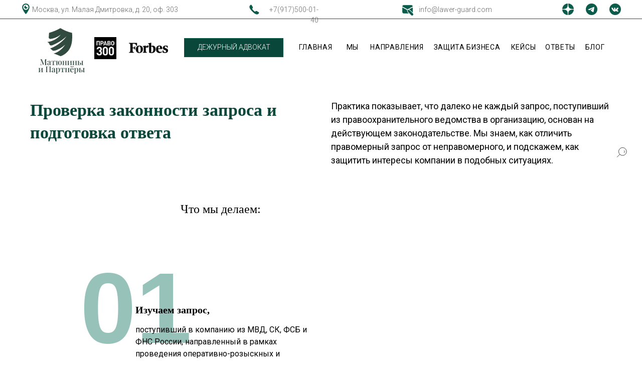

--- FILE ---
content_type: text/html; charset=UTF-8
request_url: https://matyuninspartners.ru/request
body_size: 34766
content:
<!DOCTYPE html> <html lang="ru"> <head> <meta charset="utf-8" /> <meta http-equiv="Content-Type" content="text/html; charset=utf-8" /> <meta name="viewport" content="width=device-width, initial-scale=1.0" /> <meta name="yandex-verification" content="4b0588b856add48e" /> <!--metatextblock--> <title>Проверка законности запроса и подготовка ответа. Пришел запрос прокуратуры. или другого гос. органа Что делать?</title> <meta name="description" content="Если запрос составлен с нарушениями требований, установленных Инструкцией по делопроизводству в органах и организациях прокуратуры РФ, он не будет считаться составленным в надлежащей форме." /> <meta name="keywords" content="запросы госорганов ответ на запрос прокуратуры срок запроса прокуратуры запросы органов прокуратуры запрос прокуратуры о предоставлении информации запрос генеральной прокуратуры пришел запрос из налоговой ответ на запрос госорганов запрос госорга" /> <meta property="og:url" content="https://matyuninspartners.ru/request" /> <meta property="og:title" content="Проверка законности запроса и подготовка ответа. Пришел запрос прокуратуры. или другого гос. органа Что делать?" /> <meta property="og:description" content="Если запрос составлен с нарушениями требований, установленных Инструкцией по делопроизводству в органах и организациях прокуратуры РФ, он не будет считаться составленным в надлежащей форме." /> <meta property="og:type" content="website" /> <meta property="og:image" content="https://static.tildacdn.com/tild3762-3634-4762-b061-626564616336/f1.jpg" /> <link rel="canonical" href="https://matyuninspartners.ru/request"> <!--/metatextblock--> <meta name="format-detection" content="telephone=no" /> <meta http-equiv="x-dns-prefetch-control" content="on"> <link rel="dns-prefetch" href="https://ws.tildacdn.com"> <link rel="dns-prefetch" href="https://static.tildacdn.com"> <link rel="shortcut icon" href="https://static.tildacdn.com/tild6631-6463-4334-a664-333934646537/Vector.ico" type="image/x-icon" /> <link rel="alternate" type="application/rss+xml" title="Матюнины и Партнеры" href="https://matyuninspartners.ru/rss.xml" /> <!-- Assets --> <script src="https://neo.tildacdn.com/js/tilda-fallback-1.0.min.js" async charset="utf-8"></script> <link rel="stylesheet" href="https://static.tildacdn.com/css/tilda-grid-3.0.min.css" type="text/css" media="all" onerror="this.loaderr='y';"/> <link rel="stylesheet" href="https://static.tildacdn.com/ws/project5699845/tilda-blocks-page28725813.min.css?t=1761821686" type="text/css" media="all" onerror="this.loaderr='y';" /> <link rel="preconnect" href="https://fonts.gstatic.com"> <link href="https://fonts.googleapis.com/css2?family=Roboto:wght@300;400;500;700&subset=latin,cyrillic&display=swap" rel="stylesheet"> <link rel="stylesheet" href="https://static.tildacdn.com/css/tilda-animation-2.0.min.css" type="text/css" media="all" onerror="this.loaderr='y';" /> <link rel="stylesheet" href="https://static.tildacdn.com/css/tilda-popup-1.1.min.css" type="text/css" media="print" onload="this.media='all';" onerror="this.loaderr='y';" /> <noscript><link rel="stylesheet" href="https://static.tildacdn.com/css/tilda-popup-1.1.min.css" type="text/css" media="all" /></noscript> <link rel="stylesheet" href="https://static.tildacdn.com/css/tilda-forms-1.0.min.css" type="text/css" media="all" onerror="this.loaderr='y';" /> <link rel="stylesheet" href="https://static.tildacdn.com/css/tilda-menusub-1.0.min.css" type="text/css" media="print" onload="this.media='all';" onerror="this.loaderr='y';" /> <noscript><link rel="stylesheet" href="https://static.tildacdn.com/css/tilda-menusub-1.0.min.css" type="text/css" media="all" /></noscript> <link rel="stylesheet" href="https://static.tildacdn.com/css/tilda-menu-widgeticons-1.0.min.css" type="text/css" media="all" onerror="this.loaderr='y';" /> <script nomodule src="https://static.tildacdn.com/js/tilda-polyfill-1.0.min.js" charset="utf-8"></script> <script type="text/javascript">function t_onReady(func) {if(document.readyState!='loading') {func();} else {document.addEventListener('DOMContentLoaded',func);}}
function t_onFuncLoad(funcName,okFunc,time) {if(typeof window[funcName]==='function') {okFunc();} else {setTimeout(function() {t_onFuncLoad(funcName,okFunc,time);},(time||100));}}function t396_initialScale(t){var e=document.getElementById("rec"+t);if(e){var i=e.querySelector(".t396__artboard");if(i){window.tn_scale_initial_window_width||(window.tn_scale_initial_window_width=document.documentElement.clientWidth);var a=window.tn_scale_initial_window_width,r=[],n,l=i.getAttribute("data-artboard-screens");if(l){l=l.split(",");for(var o=0;o<l.length;o++)r[o]=parseInt(l[o],10)}else r=[320,480,640,960,1200];for(var o=0;o<r.length;o++){var d=r[o];a>=d&&(n=d)}var _="edit"===window.allrecords.getAttribute("data-tilda-mode"),c="center"===t396_getFieldValue(i,"valign",n,r),s="grid"===t396_getFieldValue(i,"upscale",n,r),w=t396_getFieldValue(i,"height_vh",n,r),g=t396_getFieldValue(i,"height",n,r),u=!!window.opr&&!!window.opr.addons||!!window.opera||-1!==navigator.userAgent.indexOf(" OPR/");if(!_&&c&&!s&&!w&&g&&!u){var h=parseFloat((a/n).toFixed(3)),f=[i,i.querySelector(".t396__carrier"),i.querySelector(".t396__filter")],v=Math.floor(parseInt(g,10)*h)+"px",p;i.style.setProperty("--initial-scale-height",v);for(var o=0;o<f.length;o++)f[o].style.setProperty("height","var(--initial-scale-height)");t396_scaleInitial__getElementsToScale(i).forEach((function(t){t.style.zoom=h}))}}}}function t396_scaleInitial__getElementsToScale(t){return t?Array.prototype.slice.call(t.children).filter((function(t){return t&&(t.classList.contains("t396__elem")||t.classList.contains("t396__group"))})):[]}function t396_getFieldValue(t,e,i,a){var r,n=a[a.length-1];if(!(r=i===n?t.getAttribute("data-artboard-"+e):t.getAttribute("data-artboard-"+e+"-res-"+i)))for(var l=0;l<a.length;l++){var o=a[l];if(!(o<=i)&&(r=o===n?t.getAttribute("data-artboard-"+e):t.getAttribute("data-artboard-"+e+"-res-"+o)))break}return r}window.TN_SCALE_INITIAL_VER="1.0",window.tn_scale_initial_window_width=null;</script> <script src="https://static.tildacdn.com/js/jquery-1.10.2.min.js" charset="utf-8" onerror="this.loaderr='y';"></script> <script src="https://static.tildacdn.com/js/tilda-scripts-3.0.min.js" charset="utf-8" defer onerror="this.loaderr='y';"></script> <script src="https://static.tildacdn.com/ws/project5699845/tilda-blocks-page28725813.min.js?t=1761821686" charset="utf-8" async onerror="this.loaderr='y';"></script> <script src="https://static.tildacdn.com/js/tilda-lazyload-1.0.min.js" charset="utf-8" async onerror="this.loaderr='y';"></script> <script src="https://static.tildacdn.com/js/tilda-animation-2.0.min.js" charset="utf-8" async onerror="this.loaderr='y';"></script> <script src="https://static.tildacdn.com/js/tilda-zero-1.1.min.js" charset="utf-8" async onerror="this.loaderr='y';"></script> <script src="https://static.tildacdn.com/js/tilda-popup-1.0.min.js" charset="utf-8" async onerror="this.loaderr='y';"></script> <script src="https://static.tildacdn.com/js/tilda-forms-1.0.min.js" charset="utf-8" async onerror="this.loaderr='y';"></script> <script src="https://static.tildacdn.com/js/tilda-menusub-1.0.min.js" charset="utf-8" async onerror="this.loaderr='y';"></script> <script src="https://static.tildacdn.com/js/tilda-menu-1.0.min.js" charset="utf-8" async onerror="this.loaderr='y';"></script> <script src="https://static.tildacdn.com/js/tilda-menu-widgeticons-1.0.min.js" charset="utf-8" async onerror="this.loaderr='y';"></script> <script src="https://static.tildacdn.com/js/tilda-widget-positions-1.0.min.js" charset="utf-8" async onerror="this.loaderr='y';"></script> <script src="https://static.tildacdn.com/js/tilda-submenublocks-1.0.min.js" charset="utf-8" async onerror="this.loaderr='y';"></script> <script src="https://static.tildacdn.com/js/tilda-zero-forms-1.0.min.js" charset="utf-8" async onerror="this.loaderr='y';"></script> <script src="https://static.tildacdn.com/js/tilda-animation-sbs-1.0.min.js" charset="utf-8" async onerror="this.loaderr='y';"></script> <script src="https://static.tildacdn.com/js/tilda-zero-scale-1.0.min.js" charset="utf-8" async onerror="this.loaderr='y';"></script> <script src="https://static.tildacdn.com/js/tilda-skiplink-1.0.min.js" charset="utf-8" async onerror="this.loaderr='y';"></script> <script src="https://static.tildacdn.com/js/tilda-events-1.0.min.js" charset="utf-8" async onerror="this.loaderr='y';"></script> <script type="text/javascript">window.dataLayer=window.dataLayer||[];</script> <script type="text/javascript">(function() {if((/bot|google|yandex|baidu|bing|msn|duckduckbot|teoma|slurp|crawler|spider|robot|crawling|facebook/i.test(navigator.userAgent))===false&&typeof(sessionStorage)!='undefined'&&sessionStorage.getItem('visited')!=='y'&&document.visibilityState){var style=document.createElement('style');style.type='text/css';style.innerHTML='@media screen and (min-width: 980px) {.t-records {opacity: 0;}.t-records_animated {-webkit-transition: opacity ease-in-out .2s;-moz-transition: opacity ease-in-out .2s;-o-transition: opacity ease-in-out .2s;transition: opacity ease-in-out .2s;}.t-records.t-records_visible {opacity: 1;}}';document.getElementsByTagName('head')[0].appendChild(style);function t_setvisRecs(){var alr=document.querySelectorAll('.t-records');Array.prototype.forEach.call(alr,function(el) {el.classList.add("t-records_animated");});setTimeout(function() {Array.prototype.forEach.call(alr,function(el) {el.classList.add("t-records_visible");});sessionStorage.setItem("visited","y");},400);}
document.addEventListener('DOMContentLoaded',t_setvisRecs);}})();</script></head> <body class="t-body" style="margin:0;"> <!--allrecords--> <div id="allrecords" class="t-records" data-hook="blocks-collection-content-node" data-tilda-project-id="5699845" data-tilda-page-id="28725813" data-tilda-page-alias="request" data-tilda-formskey="70adf9f2bba3626bba825598b5699845" data-tilda-lazy="yes" data-tilda-project-lang="RU" data-tilda-root-zone="com" data-tilda-project-country="RU"> <!--header--> <header id="t-header" class="t-records" data-hook="blocks-collection-content-node" data-tilda-project-id="5699845" data-tilda-page-id="28305990" data-tilda-formskey="70adf9f2bba3626bba825598b5699845" data-tilda-lazy="yes" data-tilda-project-lang="RU" data-tilda-root-zone="com" data-tilda-project-country="RU"> <div id="rec457621037" class="r t-rec" style=" " data-animationappear="off" data-record-type="360"> <!-- T360 --> <style>.t-records{opacity:0;}.t-records_animated{-webkit-transition:opacity ease-in-out .5s;-moz-transition:opacity ease-in-out .5s;-o-transition:opacity ease-in-out .5s;transition:opacity ease-in-out .5s;}.t-records.t-records_visible,.t-records .t-records{opacity:1;}</style> <script>t_onReady(function() {var allRecords=document.querySelector('.t-records');window.addEventListener('pageshow',function(event) {if(event.persisted) {allRecords.classList.add('t-records_visible');}});var rec=document.querySelector('#rec457621037');if(!rec) return;rec.setAttribute('data-animationappear','off');rec.style.opacity='1';allRecords.classList.add('t-records_animated');setTimeout(function() {allRecords.classList.add('t-records_visible');},200);});</script> <script>t_onReady(function() {var selects='button:not(.t-submit):not(.t835__btn_next):not(.t835__btn_prev):not(.t835__btn_result):not(.t862__btn_next):not(.t862__btn_prev):not(.t862__btn_result):not(.t854__news-btn):not(.t862__btn_next),' +
'a:not([href*="#"]):not(.carousel-control):not(.t-carousel__control):not(.t807__btn_reply):not([href^="#price"]):not([href^="javascript"]):not([href^="mailto"]):not([href^="tel"]):not([href^="link_sub"]):not(.js-feed-btn-show-more):not(.t367__opener):not([href^="https://www.dropbox.com/"])';var elements=document.querySelectorAll(selects);Array.prototype.forEach.call(elements,function(element) {if(element.getAttribute('data-menu-submenu-hook')) return;element.addEventListener('click',function(event) {var goTo=this.getAttribute('href');if(goTo!==null&&!goTo.startsWith('#')) {var ctrl=event.ctrlKey;var cmd=event.metaKey&&navigator.platform.indexOf('Mac')!==-1;if(!ctrl&&!cmd) {var target=this.getAttribute('target');if(target!=='_blank') {event.preventDefault();var allRecords=document.querySelector('.t-records');if(allRecords) {allRecords.classList.remove('t-records_visible');}
setTimeout(function() {window.location=goTo;},500);}}}});});});</script> </div> <div id="rec458462924" class="r t-rec" style=" " data-animationappear="off" data-record-type="702"> <!-- T702 --> <div class="t702"> <div
class="t-popup" data-tooltip-hook="#forms" data-track-popup='/tilda/popup/rec458462924/opened' role="dialog"
aria-modal="true"
tabindex="-1"
aria-label=" Свяжитесь с нами " style="background-color: rgba(0,0,0,0.80);"> <div class="t-popup__close t-popup__block-close"> <button
type="button"
class="t-popup__close-wrapper t-popup__block-close-button"
aria-label="Закрыть диалоговое окно"> <svg role="presentation" class="t-popup__close-icon" width="23px" height="23px" viewBox="0 0 23 23" version="1.1" xmlns="http://www.w3.org/2000/svg" xmlns:xlink="http://www.w3.org/1999/xlink"> <g stroke="none" stroke-width="1" fill="#ffffff" fill-rule="evenodd"> <rect transform="translate(11.313708, 11.313708) rotate(-45.000000) translate(-11.313708, -11.313708) " x="10.3137085" y="-3.6862915" width="2" height="30"></rect> <rect transform="translate(11.313708, 11.313708) rotate(-315.000000) translate(-11.313708, -11.313708) " x="10.3137085" y="-3.6862915" width="2" height="30"></rect> </g> </svg> </button> </div> <style>@media screen and (max-width:560px){#rec458462924 .t-popup__close-icon g{fill:#ffffff !important;}}</style> <div class="t-popup__container t-width t-width_6"
style="background-color:#0a473b;" data-popup-type="702"> <div class="t702__wrapper"> <div class="t702__text-wrapper t-align_center"> <div class="t702__title t-title t-title_xxs" id="popuptitle_458462924"><p style="text-align: center;">Свяжитесь с нами</p></div> </div> <form
id="form458462924" name='form458462924' role="form" action='' method='POST' data-formactiontype="2" data-inputbox=".t-input-group" 
class="t-form js-form-proccess t-form_inputs-total_5 " data-success-callback="t702_onSuccess"> <input type="hidden" name="formservices[]" value="9fa4d8ecd9e1d8c35a7d785e25c2d97e" class="js-formaction-services"> <!-- @classes t-title t-text t-btn --> <div class="js-successbox t-form__successbox t-text t-text_md"
aria-live="polite"
style="display:none;"></div> <div
class="t-form__inputsbox
t-form__inputsbox_vertical-form t-form__inputsbox_inrow "> <div
class=" t-input-group t-input-group_nm " data-input-lid="1495810359387" data-field-type="nm" data-field-name="Name"> <div class="t-input-block " style="border-radius:0px;"> <input
type="text"
autocomplete="name"
name="Name"
id="input_1495810359387"
class="t-input js-tilda-rule"
value=""
placeholder="Имя" data-tilda-req="1" aria-required="true" data-tilda-rule="name"
aria-describedby="error_1495810359387"
style="color:#0a473b;border:1px solid #ffffff;background-color:#ffffff;border-radius:0px;"> </div> <div class="t-input-error" aria-live="polite" id="error_1495810359387"></div> </div> <div
class=" t-input-group t-input-group_em " data-input-lid="1495810354468" data-field-type="em" data-field-name="Email"> <div class="t-input-block " style="border-radius:0px;"> <input
type="email"
autocomplete="email"
name="Email"
id="input_1495810354468"
class="t-input js-tilda-rule"
value=""
placeholder="Эл. почта" data-tilda-req="1" aria-required="true" data-tilda-rule="email"
aria-describedby="error_1495810354468"
style="color:#0a473b;border:1px solid #ffffff;background-color:#ffffff;border-radius:0px;"> </div> <div class="t-input-error" aria-live="polite" id="error_1495810354468"></div> </div> <div
class=" t-input-group t-input-group_ph " data-input-lid="1495810410810" data-field-async="true" data-field-type="ph" data-field-name="Phone"> <div class="t-input-block " style="border-radius:0px;"> <input
type="tel"
autocomplete="tel"
name="Phone"
id="input_1495810410810" data-phonemask-init="no" data-phonemask-id="458462924" data-phonemask-lid="1495810410810" data-phonemask-maskcountry="RU" class="t-input js-phonemask-input js-tilda-rule"
value=""
placeholder="+7(000)000-0000"
aria-describedby="error_1495810410810"
style="color:#0a473b;border:1px solid #ffffff;background-color:#ffffff;border-radius:0px;"> <script type="text/javascript">t_onReady(function() {t_onFuncLoad('t_loadJsFile',function() {t_loadJsFile('https://static.tildacdn.com/js/tilda-phone-mask-1.1.min.js',function() {t_onFuncLoad('t_form_phonemask_load',function() {var phoneMasks=document.querySelectorAll('#rec458462924 [data-phonemask-lid="1495810410810"]');t_form_phonemask_load(phoneMasks);});})})});</script> </div> <div class="t-input-error" aria-live="polite" id="error_1495810410810"></div> </div> <div
class=" t-input-group t-input-group_ta " data-input-lid="1655052648120" data-field-type="ta" data-field-name="Textarea"> <div class="t-input-block " style="border-radius:0px;"> <textarea
name="Textarea"
id="input_1655052648120"
class="t-input js-tilda-rule"
placeholder="Добавьте сообщение..." aria-describedby="error_1655052648120"
style="color:#0a473b;border:1px solid #ffffff;background-color:#ffffff;border-radius:0px;height:102px;"
rows="3"></textarea> </div> <div class="t-input-error" aria-live="polite" id="error_1655052648120"></div> </div> <div
class=" t-input-group t-input-group_cb " data-input-lid="1655052598175" data-field-type="cb" data-field-name="Checkbox" data-default-value=y
> <div class="t-input-block " style="border-radius:0px;"> <label
class="t-checkbox__control t-checkbox__control_flex t-text t-text_xs"
style="color:#ffffff"> <input
type="checkbox"
name="Checkbox"
value="yes"
class="t-checkbox js-tilda-rule"
checked data-tilda-req="1" aria-required="true"> <div
class="t-checkbox__indicator"
style="border-color:#ffffff"></div> <span><span style="color: rgb(255, 255, 255);">СОГЛАСИЕ НА ОБРАБОТКУ ПЕРСОНАЛЬНЫХ ДАННЫХ</span><br /><span style="color: rgb(255, 255, 255);">Нажимая на кнопку «Отправить», вы подтверждаете, что вы ознакомлены с </span><a href="https://matyuninspartners.ru/personalpolitics" style="color: rgb(255, 255, 255); border-bottom: 1px solid rgb(255, 255, 255); box-shadow: none; text-decoration: none;">Политикой в отношении обработки персональных данных пользователей сайта Адвокатского бюро города Москвы «Матюнины и партнёры»</a><span style="color: rgb(255, 255, 255);">&nbsp;и предоставляете свое согласие на обработку ваших персональных данных Адвокатским бюро</span></span></label> <style>#rec458462924 .t-checkbox__indicator:after{border-color:#ffffff;}</style> </div> <div class="t-input-error" aria-live="polite" id="error_1655052598175"></div> </div> <div class="t-form__errorbox-middle"> <!--noindex--> <div
class="js-errorbox-all t-form__errorbox-wrapper"
style="display:none;" data-nosnippet
tabindex="-1"
aria-label="Ошибки при заполнении формы"> <ul
role="list"
class="t-form__errorbox-text t-text t-text_md"> <li class="t-form__errorbox-item js-rule-error js-rule-error-all"></li> <li class="t-form__errorbox-item js-rule-error js-rule-error-req">Обязательное поле для заполнения</li> <li class="t-form__errorbox-item js-rule-error js-rule-error-email">Пожалуйста, введите верный e-mail адрес</li> <li class="t-form__errorbox-item js-rule-error js-rule-error-name">Пожалуйста, введите верное имя</li> <li class="t-form__errorbox-item js-rule-error js-rule-error-phone">Пожалуйста, введите верный номер телефона</li> <li class="t-form__errorbox-item js-rule-error js-rule-error-minlength">Слишком короткое значение</li> <li class="t-form__errorbox-item js-rule-error js-rule-error-string"></li> </ul> </div> <!--/noindex--> </div> <div class="t-form__submit"> <button
class="t-submit t-btnflex t-btnflex_type_submit t-btnflex_md"
type="submit" data-btneffects-first="btneffects-ripple"> <span class="t-btnflex__text">Отправить</span> <style>#rec458462924 .t-btnflex.t-btnflex_type_submit {color:#0a473b;background-color:#ffffff;border-style:none !important;border-radius:0px;box-shadow:none !important;transition-duration:0.2s;transition-property:background-color,color,border-color,box-shadow,opacity,transform;transition-timing-function:ease-in-out;}</style> </button> </div> </div> <div class="t-form__errorbox-bottom"> <!--noindex--> <div
class="js-errorbox-all t-form__errorbox-wrapper"
style="display:none;" data-nosnippet
tabindex="-1"
aria-label="Ошибки при заполнении формы"> <ul
role="list"
class="t-form__errorbox-text t-text t-text_md"> <li class="t-form__errorbox-item js-rule-error js-rule-error-all"></li> <li class="t-form__errorbox-item js-rule-error js-rule-error-req">Обязательное поле для заполнения</li> <li class="t-form__errorbox-item js-rule-error js-rule-error-email">Пожалуйста, введите верный e-mail адрес</li> <li class="t-form__errorbox-item js-rule-error js-rule-error-name">Пожалуйста, введите верное имя</li> <li class="t-form__errorbox-item js-rule-error js-rule-error-phone">Пожалуйста, введите верный номер телефона</li> <li class="t-form__errorbox-item js-rule-error js-rule-error-minlength">Слишком короткое значение</li> <li class="t-form__errorbox-item js-rule-error js-rule-error-string"></li> </ul> </div> <!--/noindex--> </div> </form> <style>#rec458462924 input::-webkit-input-placeholder {color:#0a473b;opacity:0.5;}#rec458462924 input::-moz-placeholder{color:#0a473b;opacity:0.5;}#rec458462924 input:-moz-placeholder {color:#0a473b;opacity:0.5;}#rec458462924 input:-ms-input-placeholder{color:#0a473b;opacity:0.5;}#rec458462924 textarea::-webkit-input-placeholder {color:#0a473b;opacity:0.5;}#rec458462924 textarea::-moz-placeholder{color:#0a473b;opacity:0.5;}#rec458462924 textarea:-moz-placeholder {color:#0a473b;opacity:0.5;}#rec458462924 textarea:-ms-input-placeholder{color:#0a473b;opacity:0.5;}</style> </div> </div> </div> </div> <script>t_onReady(function() {t_onFuncLoad('t702_initPopup',function() {t702_initPopup('458462924');});});</script> <style>#rec458462924 .t-input__vis-ph{color:#0a473b;}</style> <script>function t_animateInputs(recid) {var rec=document.getElementById('rec' + recid);if(!rec) return;var inputsGroup=rec.querySelectorAll('.t-input-group:not(.t-input-group_da):not(.t-input-group_uw):not(.t-input-group_ri):not(.t-input-group_cb):not(.t-input-group_rg):not(.t-input-group_rd) .t-input-block, .t-datepicker__wrapper');Array.prototype.forEach.call(inputsGroup,function(inputBlock) {if((inputBlock.closest('.t-input-group_ph')&&!inputBlock.closest('.t-input-group_ph').hasAttribute('data-init-mask'))||!inputBlock.parentElement.classList.contains('t-input-group_ph')) {inputBlock.style.position='relative';inputBlock.style.overflow='hidden';}});var inputsPhone=rec.querySelectorAll('.t-input-group.t-input-group_ph');Array.prototype.forEach.call(inputsPhone,function(inputGroup) {if(inputGroup.hasAttribute('data-init-mask')) {inputGroup.style.position='relative';}});var inputs=rec.querySelectorAll('.t-input:not(.t-inputquantity):not(.t-input-phonemask__wrap):not(.t-input-phonemask)');Array.prototype.forEach.call(inputs,function(input) {input.classList.add('t-input_pvis');var inputPlaceholder=input.getAttribute('placeholder');if(inputPlaceholder) {input.insertAdjacentHTML('afterend','<div class="t-input__vis-ph">' + inputPlaceholder + '</div>');input.setAttribute('placeholder','');input.addEventListener('blur',function() {var inputValue=input.value;if(inputValue) {input.classList.add('t-input_has-content');} else {input.classList.remove('t-input_has-content');}});if(inputPlaceholder.length<35) {var inputParent=input.closest('.t-input-block');if(inputParent) {inputParent.style.overflow='';}}}});window.addEventListener('load',function() {Array.prototype.forEach.call(inputs,function(input) {if(input.value) {input.classList.add('t-input_has-content');}});});if(/iPhone|iPad|iPod/i.test(navigator.userAgent)) {var textareas=rec.querySelectorAll('textarea:not(.t-input_bbonly)');Array.prototype.forEach.call(textareas,function(textarea) {textarea.style.paddingLeft='17px';});var iOSVersion=navigator.appVersion.match(/OS(\d+)_(\d+)_?(\d+)?/);var iOSMajorVersion='';if(iOSVersion!==null) {iOSMajorVersion=parseInt(iOSVersion[1],10);};if(iOSMajorVersion&&(iOSMajorVersion<13)) {var textareasBBonly=rec.querySelectorAll('textarea.t-input_bbonly');Array.prototype.forEach.call(textareasBBonly,function(textarea) {textarea.style.textIndent='-3px';});}}}
t_onReady(function() {t_onFuncLoad('t_animateInputs',function() {t_animateInputs('458462924');});});</script> <style>#rec458462924 .t-btn[data-btneffects-first],#rec458462924 .t-btn[data-btneffects-second],#rec458462924 .t-btn[data-btneffects-third],#rec458462924 .t-btn[data-btneffects-block],#rec458462924 .t-submit[data-btneffects-first],#rec458462924 .t-submit[data-btneffects-second],#rec458462924 .t-submit[data-btneffects-third],#rec458462924 .t-submit[data-btneffects-block]{position:relative;overflow:hidden;isolation:isolate;}#rec458462924 .t-btn[data-btneffects-first="btneffects-ripple"] .t-btn_effects,#rec458462924 .t-submit[data-btneffects-first="btneffects-ripple"] .t-btn_effects{position:absolute;top:0;bottom:0;left:0;right:0;}#rec458462924 .t-btn[data-btneffects-first="btneffects-ripple"] .t-btn_effects::after,#rec458462924 .t-submit[data-btneffects-first="btneffects-ripple"] .t-btn_effects::after{content:'';position:absolute;height:350%;width:200%;top:0;left:-100%;background:rgba(255,255,255,0.8);border-radius:100%;-webkit-transform:scale(0);-ms-transform:scale(0);transform:scale(0);z-index:20;-webkit-animation-name:ripple;animation-name:ripple;-webkit-animation-duration:6s;animation-duration:6s;-webkit-animation-timing-function:linear;animation-timing-function:linear;-webkit-animation-iteration-count:infinite;animation-iteration-count:infinite;}#rec458462924 .t-btn[data-btneffects-first="btneffects-ripple"] .t-btn_effects_md::after,#rec458462924 .t-submit[data-btneffects-first="btneffects-ripple"] .t-btn_effects_md::after{left:-130%;}#rec458462924 .t-btn[data-btneffects-first="btneffects-ripple"] .t-btn_effects_lg::after,#rec458462924 .t-submit[data-btneffects-first="btneffects-ripple"] .t-btn_effects_lg::after{left:-150%;}@-webkit-keyframes ripple{20%{opacity:0;-webkit-transform:scale(2.5);transform:scale(2.5);}100%{opacity:0;-webkit-transform:scale(2.5);transform:scale(2.5);}}@keyframes ripple{20%{opacity:0;-webkit-transform:scale(2.5);transform:scale(2.5);}100%{opacity:0;-webkit-transform:scale(2.5);transform:scale(2.5);}}</style> <script>t_onReady(function() {window.setTimeout(function() {var rec=document.getElementById('rec458462924');if(!rec) return;var firstButton=rec.querySelectorAll('.t-btn[data-btneffects-first], .t-submit[data-btneffects-first]');Array.prototype.forEach.call(firstButton,function(button) {var buttonEffect=button.querySelector('.t-btn_effects');if(!buttonEffect) {button.insertAdjacentHTML('beforeend','<div class="t-btn_effects"></div>');buttonEffect=button.querySelector('.t-btn_effects');};if(button.offsetWidth>260) {buttonEffect.classList.add('t-btn_effects_md');};if(button.offsetWidth>360) {buttonEffect.classList.remove('t-btn_effects_md');buttonEffect.classList.add('t-btn_effects_lg');}});},1000);});</script> <style> #rec458462924 .t702__title{color:#ffffff;font-weight:400;letter-spacing:0.5px;}@media screen and (min-width:900px){#rec458462924 .t702__title{font-size:40px;}}</style> </div> <div id="rec482388828" class="r t-rec t-rec_pt_0 t-rec_pb_0 t-screenmax-980px" style="padding-top:0px;padding-bottom:0px; " data-record-type="450" data-screen-max="980px"> <div class="t450__menu__content "
style="top:15px; right: 20px; left: auto;" data-menu="yes" data-appearoffset="" data-hideoffset=""> <div class="t450__burger_container t450__burger-nobg"> <div class="t450__burger_bg t450__burger_cirqle"
style="; opacity:0.0;"> </div> <button type="button"
class="t-menuburger t-menuburger_first "
aria-label="Навигационное меню"
aria-expanded="false"> <span style="background-color:#0a473b;"></span> <span style="background-color:#0a473b;"></span> <span style="background-color:#0a473b;"></span> <span style="background-color:#0a473b;"></span> </button> <script>function t_menuburger_init(recid) {var rec=document.querySelector('#rec' + recid);if(!rec) return;var burger=rec.querySelector('.t-menuburger');if(!burger) return;var isSecondStyle=burger.classList.contains('t-menuburger_second');if(isSecondStyle&&!window.isMobile&&!('ontouchend' in document)) {burger.addEventListener('mouseenter',function() {if(burger.classList.contains('t-menuburger-opened')) return;burger.classList.remove('t-menuburger-unhovered');burger.classList.add('t-menuburger-hovered');});burger.addEventListener('mouseleave',function() {if(burger.classList.contains('t-menuburger-opened')) return;burger.classList.remove('t-menuburger-hovered');burger.classList.add('t-menuburger-unhovered');setTimeout(function() {burger.classList.remove('t-menuburger-unhovered');},300);});}
burger.addEventListener('click',function() {if(!burger.closest('.tmenu-mobile')&&!burger.closest('.t450__burger_container')&&!burger.closest('.t466__container')&&!burger.closest('.t204__burger')&&!burger.closest('.t199__js__menu-toggler')) {burger.classList.toggle('t-menuburger-opened');burger.classList.remove('t-menuburger-unhovered');}});var menu=rec.querySelector('[data-menu="yes"]');if(!menu) return;var menuLinks=menu.querySelectorAll('.t-menu__link-item');var submenuClassList=['t978__menu-link_hook','t978__tm-link','t966__tm-link','t794__tm-link','t-menusub__target-link'];Array.prototype.forEach.call(menuLinks,function(link) {link.addEventListener('click',function() {var isSubmenuHook=submenuClassList.some(function(submenuClass) {return link.classList.contains(submenuClass);});if(isSubmenuHook) return;burger.classList.remove('t-menuburger-opened');});});menu.addEventListener('clickedAnchorInTooltipMenu',function() {burger.classList.remove('t-menuburger-opened');});}
t_onReady(function() {t_onFuncLoad('t_menuburger_init',function(){t_menuburger_init('482388828');});});</script> <style>.t-menuburger{position:relative;flex-shrink:0;width:28px;height:20px;padding:0;border:none;background-color:transparent;outline:none;-webkit-transform:rotate(0deg);transform:rotate(0deg);transition:transform .5s ease-in-out;cursor:pointer;z-index:999;}.t-menuburger span{display:block;position:absolute;width:100%;opacity:1;left:0;-webkit-transform:rotate(0deg);transform:rotate(0deg);transition:.25s ease-in-out;height:3px;background-color:#000;}.t-menuburger span:nth-child(1){top:0px;}.t-menuburger span:nth-child(2),.t-menuburger span:nth-child(3){top:8px;}.t-menuburger span:nth-child(4){top:16px;}.t-menuburger__big{width:42px;height:32px;}.t-menuburger__big span{height:5px;}.t-menuburger__big span:nth-child(2),.t-menuburger__big span:nth-child(3){top:13px;}.t-menuburger__big span:nth-child(4){top:26px;}.t-menuburger__small{width:22px;height:14px;}.t-menuburger__small span{height:2px;}.t-menuburger__small span:nth-child(2),.t-menuburger__small span:nth-child(3){top:6px;}.t-menuburger__small span:nth-child(4){top:12px;}.t-menuburger-opened span:nth-child(1){top:8px;width:0%;left:50%;}.t-menuburger-opened span:nth-child(2){-webkit-transform:rotate(45deg);transform:rotate(45deg);}.t-menuburger-opened span:nth-child(3){-webkit-transform:rotate(-45deg);transform:rotate(-45deg);}.t-menuburger-opened span:nth-child(4){top:8px;width:0%;left:50%;}.t-menuburger-opened.t-menuburger__big span:nth-child(1){top:6px;}.t-menuburger-opened.t-menuburger__big span:nth-child(4){top:18px;}.t-menuburger-opened.t-menuburger__small span:nth-child(1),.t-menuburger-opened.t-menuburger__small span:nth-child(4){top:6px;}@media (hover),(min-width:0\0){.t-menuburger_first:hover span:nth-child(1){transform:translateY(1px);}.t-menuburger_first:hover span:nth-child(4){transform:translateY(-1px);}.t-menuburger_first.t-menuburger__big:hover span:nth-child(1){transform:translateY(3px);}.t-menuburger_first.t-menuburger__big:hover span:nth-child(4){transform:translateY(-3px);}}.t-menuburger_second span:nth-child(2),.t-menuburger_second span:nth-child(3){width:80%;left:20%;right:0;}@media (hover),(min-width:0\0){.t-menuburger_second.t-menuburger-hovered span:nth-child(2),.t-menuburger_second.t-menuburger-hovered span:nth-child(3){animation:t-menuburger-anim 0.3s ease-out normal forwards;}.t-menuburger_second.t-menuburger-unhovered span:nth-child(2),.t-menuburger_second.t-menuburger-unhovered span:nth-child(3){animation:t-menuburger-anim2 0.3s ease-out normal forwards;}}.t-menuburger_second.t-menuburger-opened span:nth-child(2),.t-menuburger_second.t-menuburger-opened span:nth-child(3){left:0;right:0;width:100%!important;}.t-menuburger_third span:nth-child(4){width:70%;left:unset;right:0;}@media (hover),(min-width:0\0){.t-menuburger_third:not(.t-menuburger-opened):hover span:nth-child(4){width:100%;}}.t-menuburger_third.t-menuburger-opened span:nth-child(4){width:0!important;right:50%;}.t-menuburger_fourth{height:12px;}.t-menuburger_fourth.t-menuburger__small{height:8px;}.t-menuburger_fourth.t-menuburger__big{height:18px;}.t-menuburger_fourth span:nth-child(2),.t-menuburger_fourth span:nth-child(3){top:4px;opacity:0;}.t-menuburger_fourth span:nth-child(4){top:8px;}.t-menuburger_fourth.t-menuburger__small span:nth-child(2),.t-menuburger_fourth.t-menuburger__small span:nth-child(3){top:3px;}.t-menuburger_fourth.t-menuburger__small span:nth-child(4){top:6px;}.t-menuburger_fourth.t-menuburger__small span:nth-child(2),.t-menuburger_fourth.t-menuburger__small span:nth-child(3){top:3px;}.t-menuburger_fourth.t-menuburger__small span:nth-child(4){top:6px;}.t-menuburger_fourth.t-menuburger__big span:nth-child(2),.t-menuburger_fourth.t-menuburger__big span:nth-child(3){top:6px;}.t-menuburger_fourth.t-menuburger__big span:nth-child(4){top:12px;}@media (hover),(min-width:0\0){.t-menuburger_fourth:not(.t-menuburger-opened):hover span:nth-child(1){transform:translateY(1px);}.t-menuburger_fourth:not(.t-menuburger-opened):hover span:nth-child(4){transform:translateY(-1px);}.t-menuburger_fourth.t-menuburger__big:not(.t-menuburger-opened):hover span:nth-child(1){transform:translateY(3px);}.t-menuburger_fourth.t-menuburger__big:not(.t-menuburger-opened):hover span:nth-child(4){transform:translateY(-3px);}}.t-menuburger_fourth.t-menuburger-opened span:nth-child(1),.t-menuburger_fourth.t-menuburger-opened span:nth-child(4){top:4px;}.t-menuburger_fourth.t-menuburger-opened span:nth-child(2),.t-menuburger_fourth.t-menuburger-opened span:nth-child(3){opacity:1;}@keyframes t-menuburger-anim{0%{width:80%;left:20%;right:0;}50%{width:100%;left:0;right:0;}100%{width:80%;left:0;right:20%;}}@keyframes t-menuburger-anim2{0%{width:80%;left:0;}50%{width:100%;right:0;left:0;}100%{width:80%;left:20%;right:0;}}</style> </div> </div> <!-- t450 --> <div id="nav482388828marker"></div> <div class="t450__overlay"> <div class="t450__overlay_bg"
style="background-color:#000000; opacity:0.30;"> </div> </div> <div id="nav482388828" class="t450 " data-tooltip-hook="#menuopen"
style="max-width: 360px;background-color: #0a473b;"> <button type="button"
class="t450__close-button t450__close t450_opened "
style="background-color: #0a473b;" aria-label="Close menu"> <div class="t450__close_icon" style="color:#ffffff;"> <span></span> <span></span> <span></span> <span></span> </div> </button> <div class="t450__container t-align_left"> <div class="t450__top"> <nav class="t450__menu"> <ul role="list" class="t450__list t-menu__list"> <li class="t450__list_item"> <a class="t-menu__link-item "
href="/" data-menu-submenu-hook="" data-menu-item-number="1">
Главная
</a> </li> <li class="t450__list_item"> <a class="t-menu__link-item "
href="/wins" data-menu-submenu-hook="" data-menu-item-number="2">
Кейсы
</a> </li> <li class="t450__list_item"> <a class="t-menu__link-item t450__link-item_submenu"
href=""
aria-expanded="false" role="button" data-menu-submenu-hook="link_sub3_482388828" data-menu-item-number="3">
Мы
</a> <div class="t-menusub" data-submenu-hook="link_sub3_482388828" data-submenu-margin="15px" data-add-submenu-arrow=""> <div class="t-menusub__menu"> <div class="t-menusub__content"> <ul role="list" class="t-menusub__list"> <li class="t-menusub__list-item t-name t-name_xs"> <a class="t-menusub__link-item t-name t-name_xs"
href="/about" data-menu-item-number="3">Кто и чем занимаемся</a> </li> <li class="t-menusub__list-item t-name t-name_xs"> <a class="t-menusub__link-item t-name t-name_xs"
href="/managingpartner" data-menu-item-number="3">Управляющий партнер</a> </li> <li class="t-menusub__list-item t-name t-name_xs"> <a class="t-menusub__link-item t-name t-name_xs"
href="/about#sertifikaty" data-menu-item-number="3">Сертификаты</a> </li> <li class="t-menusub__list-item t-name t-name_xs"> <a class="t-menusub__link-item t-name t-name_xs"
href="/about#rekomendacii" data-menu-item-number="3">Рекомендации</a> </li> <li class="t-menusub__list-item t-name t-name_xs"> <a class="t-menusub__link-item t-name t-name_xs"
href="/wins" data-menu-item-number="3">Успешные кейсы</a> </li> <li class="t-menusub__list-item t-name t-name_xs"> <a class="t-menusub__link-item t-name t-name_xs"
href="/contacts" data-menu-item-number="3">Контакты</a> </li> </ul> </div> </div> </div> </li> <li class="t450__list_item"> <a class="t-menu__link-item t450__link-item_submenu"
href=""
aria-expanded="false" role="button" data-menu-submenu-hook="link_sub4_482388828" data-menu-item-number="4">
Защита бизнеса
</a> <div class="t-menusub" data-submenu-hook="link_sub4_482388828" data-submenu-margin="15px" data-add-submenu-arrow=""> <div class="t-menusub__menu"> <div class="t-menusub__content"> <ul role="list" class="t-menusub__list"> <li class="t-menusub__list-item t-name t-name_xs"> <a class="t-menusub__link-item t-name t-name_xs"
href="/protection" data-menu-item-number="4">Общая информация</a> </li> <li class="t-menusub__list-item t-name t-name_xs"> <a class="t-menusub__link-item t-name t-name_xs"
href="/policecontrol" data-menu-item-number="4">Полицейские проверки</a> </li> <li class="t-menusub__list-item t-name t-name_xs"> <a class="t-menusub__link-item t-name t-name_xs"
href="/taxcontrol" data-menu-item-number="4">Налоговые проверки</a> </li> <li class="t-menusub__list-item t-name t-name_xs"> <a class="t-menusub__link-item t-name t-name_xs"
href="/arbitration" data-menu-item-number="4">Арбитражные споры</a> </li> <li class="t-menusub__list-item t-name t-name_xs"> <a class="t-menusub__link-item t-name t-name_xs"
href="/criminal" data-menu-item-number="4">Уголовное преследование</a> </li> <li class="t-menusub__list-item t-name t-name_xs"> <a class="t-menusub__link-item t-name t-name_xs"
href="/expertise" data-menu-item-number="4">Правовая экспертиза</a> </li> <li class="t-menusub__list-item t-name t-name_xs"> <a class="t-menusub__link-item t-name t-name_xs"
href="/mosombudsman" data-menu-item-number="4">Общественная приемная</a> </li> <li class="t-menusub__list-item t-name t-name_xs"> <a class="t-menusub__link-item t-name t-name_xs"
href="/gra" data-menu-item-number="4">Комиссия ГРА</a> </li> <li class="t-menusub__list-item t-name t-name_xs"> <a class="t-menusub__link-item t-name t-name_xs"
href="/copp" data-menu-item-number="4">ЦОПП</a> </li> <li class="t-menusub__list-item t-name t-name_xs"> <a class="t-menusub__link-item t-name t-name_xs"
href="/newmediagroup" data-menu-item-number="4">Новые Медиа</a> </li> </ul> </div> </div> </div> </li> <li class="t450__list_item"> <a class="t-menu__link-item t450__link-item_submenu"
href=""
aria-expanded="false" role="button" data-menu-submenu-hook="link_sub5_482388828" data-menu-item-number="5">
Ответы
</a> <div class="t-menusub" data-submenu-hook="link_sub5_482388828" data-submenu-margin="15px" data-add-submenu-arrow=""> <div class="t-menusub__menu"> <div class="t-menusub__content"> <ul role="list" class="t-menusub__list"> <li class="t-menusub__list-item t-name t-name_xs"> <a class="t-menusub__link-item t-name t-name_xs"
href="/answers" data-menu-item-number="5">"АДВОКАТ РАЗЪЯСНЯЕТ"</a> </li> <li class="t-menusub__list-item t-name t-name_xs"> <a class="t-menusub__link-item t-name t-name_xs"
href="/answers#taxanswers" data-menu-item-number="5">Вызывает налоговая</a> </li> <li class="t-menusub__list-item t-name t-name_xs"> <a class="t-menusub__link-item t-name t-name_xs"
href="/answers#criminalanswers" data-menu-item-number="5">Возбудили дело</a> </li> <li class="t-menusub__list-item t-name t-name_xs"> <a class="t-menusub__link-item t-name t-name_xs"
href="/answers#situationanswers" data-menu-item-number="5">Сложные ситуации</a> </li> <li class="t-menusub__list-item t-name t-name_xs"> <a class="t-menusub__link-item t-name t-name_xs"
href="/vocabulary" data-menu-item-number="5">Юридические термины</a> </li> <li class="t-menusub__list-item t-name t-name_xs"> <a class="t-menusub__link-item t-name t-name_xs"
href="/blitz" data-menu-item-number="5">"ВОПРОС-ОТВЕТ"</a> </li> </ul> </div> </div> </div> </li> <li class="t450__list_item"> <a class="t-menu__link-item t450__link-item_submenu"
href=""
aria-expanded="false" role="button" data-menu-submenu-hook="link_sub6_482388828" data-menu-item-number="6">
Направления
</a> <div class="t-menusub" data-submenu-hook="link_sub6_482388828" data-submenu-margin="15px" data-add-submenu-arrow=""> <div class="t-menusub__menu"> <div class="t-menusub__content"> <ul role="list" class="t-menusub__list"> <li class="t-menusub__list-item t-name t-name_xs"> <a class="t-menusub__link-item t-name t-name_xs"
href="/services" data-menu-item-number="6">Общая информация</a> </li> <li class="t-menusub__list-item t-name t-name_xs"> <a class="t-menusub__link-item t-name t-name_xs"
href="/dezhurnyj-advokat" data-menu-item-number="6">Дежурный адвокат</a> </li> <li class="t-menusub__list-item t-name t-name_xs"> <a class="t-menusub__link-item t-name t-name_xs"
href="/complex-service" data-menu-item-number="6">Комплексное сопровождение</a> </li> <li class="t-menusub__list-item t-name t-name_xs"> <a class="t-menusub__link-item t-name t-name_xs"
href="/security-audit" data-menu-item-number="6">Аудит системы безопасности</a> </li> <li class="t-menusub__list-item t-name t-name_xs"> <a class="t-menusub__link-item t-name t-name_xs"
href="/anti-raiding" data-menu-item-number="6">Антирейдерская профилактика</a> </li> <li class="t-menusub__list-item t-name t-name_xs"> <a class="t-menusub__link-item t-name t-name_xs"
href="/trainings" data-menu-item-number="6">Обучение сотрудников</a> </li> <li class="t-menusub__list-item t-name t-name_xs"> <a class="t-menusub__link-item t-name t-name_xs"
href="/testing" data-menu-item-number="6">Стресс-тестирование</a> </li> <li class="t-menusub__list-item t-name t-name_xs"> <a class="t-menusub__link-item t-name t-name_xs"
href="/request" data-menu-item-number="6">Проверка запроса</a> </li> <li class="t-menusub__list-item t-name t-name_xs"> <a class="t-menusub__link-item t-name t-name_xs"
href="/defense-3-in-1" data-menu-item-number="6">Спецпредложение</a> </li> <li class="t-menusub__list-item t-name t-name_xs"> <a class="t-menusub__link-item t-name t-name_xs"
href="/advokat-po-ekonomicheskim-prestupleniyam" data-menu-item-number="6">Экономические преступления</a> </li> <li class="t-menusub__list-item t-name t-name_xs"> <a class="t-menusub__link-item t-name t-name_xs"
href="/imushhestvennyj-advokat-grabezhi-i-razboi" data-menu-item-number="6">Имущественные преступления</a> </li> <li class="t-menusub__list-item t-name t-name_xs"> <a class="t-menusub__link-item t-name t-name_xs"
href="/prestupleniya-protiv-lichnosti" data-menu-item-number="6">Преступления против личности</a> </li> <li class="t-menusub__list-item t-name t-name_xs"> <a class="t-menusub__link-item t-name t-name_xs"
href="/advokat-po-narkotikam" data-menu-item-number="6">Наркотические преступления</a> </li> <li class="t-menusub__list-item t-name t-name_xs"> <a class="t-menusub__link-item t-name t-name_xs"
href="/yurist-po-nalogovym-sporam" data-menu-item-number="6">Налоговые споры, преступления</a> </li> <li class="t-menusub__list-item t-name t-name_xs"> <a class="t-menusub__link-item t-name t-name_xs"
href="/advokat-po-arbitrazhnym-sporam" data-menu-item-number="6">Арбитражные споры</a> </li> <li class="t-menusub__list-item t-name t-name_xs"> <a class="t-menusub__link-item t-name t-name_xs"
href="/grazhdanskie-yuristy-advokaty-i-yuristy-po-grazhdanskim-delam" data-menu-item-number="6">Гражданские споры</a> </li> <li class="t-menusub__list-item t-name t-name_xs"> <a class="t-menusub__link-item t-name t-name_xs"
href="/yurist-po-tamozhennym-sporam" data-menu-item-number="6">Таможенные споры</a> </li> <li class="t-menusub__list-item t-name t-name_xs"> <a class="t-menusub__link-item t-name t-name_xs"
href="/advokat-pri-dtp" data-menu-item-number="6">ДТП</a> </li> <li class="t-menusub__list-item t-name t-name_xs"> <a class="t-menusub__link-item t-name t-name_xs"
href="/sportlaw" data-menu-item-number="6">Защита спортсменов</a> </li> </ul> </div> </div> </div> </li> <li class="t450__list_item"> <a class="t-menu__link-item "
href="/blog" data-menu-submenu-hook="" data-menu-item-number="7">
Блог
</a> </li> </ul> </nav> </div> <div class="t450__rightside"> <div class="t450__rightcontainer"> <div class="t450__right_social_links"> <div class="t-sociallinks"> <ul role="list" class="t-sociallinks__wrapper" aria-label="Соц. сети"> <!-- new soclinks --><li class="t-sociallinks__item t-sociallinks__item_telegram"><a href="https://t.me/ABMAP" target="_blank" rel="nofollow" aria-label="Мы в Телеграме" title="Мы в Телеграме" style="width: 30px; height: 30px;"><svg class="t-sociallinks__svg" role="presentation" width=30px height=30px viewBox="0 0 100 100" fill="none"
xmlns="http://www.w3.org/2000/svg"> <path fill-rule="evenodd" clip-rule="evenodd"
d="M50 100c27.614 0 50-22.386 50-50S77.614 0 50 0 0 22.386 0 50s22.386 50 50 50Zm21.977-68.056c.386-4.38-4.24-2.576-4.24-2.576-3.415 1.414-6.937 2.85-10.497 4.302-11.04 4.503-22.444 9.155-32.159 13.734-5.268 1.932-2.184 3.864-2.184 3.864l8.351 2.577c3.855 1.16 5.91-.129 5.91-.129l17.988-12.238c6.424-4.38 4.882-.773 3.34.773l-13.49 12.882c-2.056 1.804-1.028 3.35-.129 4.123 2.55 2.249 8.82 6.364 11.557 8.16.712.467 1.185.778 1.292.858.642.515 4.111 2.834 6.424 2.319 2.313-.516 2.57-3.479 2.57-3.479l3.083-20.226c.462-3.511.993-6.886 1.417-9.582.4-2.546.705-4.485.767-5.362Z"
fill="#ffffff" /> </svg></a></li>&nbsp;<li class="t-sociallinks__item t-sociallinks__item_vk"><a href="https://vk.com/matyuninspartners" target="_blank" rel="nofollow" aria-label="Мы в ВК" title="Мы в ВК" style="width: 30px; height: 30px;"><svg class="t-sociallinks__svg" role="presentation" width=30px height=30px viewBox="0 0 100 100" fill="none"
xmlns="http://www.w3.org/2000/svg"> <path fill-rule="evenodd" clip-rule="evenodd"
d="M50 100c27.614 0 50-22.386 50-50S77.614 0 50 0 0 22.386 0 50s22.386 50 50 50ZM25 34c.406 19.488 10.15 31.2 27.233 31.2h.968V54.05c6.278.625 11.024 5.216 12.93 11.15H75c-2.436-8.87-8.838-13.773-12.836-15.647C66.162 47.242 71.783 41.62 73.126 34h-8.058c-1.749 6.184-6.932 11.805-11.867 12.336V34h-8.057v21.611C40.147 54.362 33.838 48.304 33.556 34H25Z"
fill="#ffffff" /> </svg></a></li>&nbsp;<li class="t-sociallinks__item t-sociallinks__item_zen"><a href="https://zen.yandex.ru/matyuninspartners" target="_blank" rel="nofollow" aria-label="Мы на Дзене" title="Мы на Дзене" style="width: 30px; height: 30px;"><svg class="t-sociallinks__svg" role="presentation" width=30px height=30px viewBox="0 0 100 100" fill="none" xmlns="http://www.w3.org/2000/svg"> <path fill-rule="evenodd" clip-rule="evenodd" d="M50 100c27.6142 0 50-22.3858 50-50S77.6142 0 50 0 0 22.3858 0 50s22.3858 50 50 50ZM35.3336 27.8846c1.2589-.3077 2.3116-.4739 4.8709-.7693.7839-.0905 1.3869-.103 5.2489-.1088L49.8167 27l-.0339.3452c-.0186.1899-.1204 1.6999-.2263 3.3555-.4348 6.8018-.6381 8.3757-1.3516 10.467-.2973.8712-1.0137 2.2987-1.4822 2.9532-.4581.64-1.3831 1.6092-1.9816 2.0761-1.6917 1.3198-3.8089 2.1132-7.0551 2.6436-2.6678.436-4.7613.6235-8.9945.8058-.7307.0315-1.4102.0677-1.5099.0806L27 49.7504l.0166-4.2914.0164-4.2913.2644-2.1817c.3766-3.1087.5331-3.9621.9614-5.2442.5988-1.7921 1.6612-3.2524 3.0514-4.194.9943-.6735 2.4704-1.2837 4.0234-1.6632Zm15.224 4.6389c-.0765-1.1086-.3068-5.1806-.3068-5.4268-.0001-.0912.2362-.0967 4.1877-.0967 3.9405 0 4.2223.0065 4.774.1095.3225.0601 1.072.1598 1.6656.2213 2.4298.2519 3.4802.4076 4.4588.6609 2.7604.7144 4.7564 2.2289 5.8632 4.4489.5777 1.1587.8034 1.961 1.1033 3.9217.2277 1.4894.4354 3.2249.5619 4.695.1036 1.2043.1734 6.194.1076 7.6843l-.0404.912-.4782-.0323c-1.9452-.1314-3.1578-.2092-4.768-.3061-5.2572-.3164-7.4005-.6222-9.2684-1.3223-1.6732-.6272-3.251-1.6887-4.2962-2.8902-.8884-1.0214-1.675-2.3791-2.1437-3.7002-.6773-1.909-1.1383-4.7907-1.4204-8.879ZM27.0033 58.3121v-8.1135l.1799.0002c.0989.0001.5659.0364 1.0378.0806 1.1314.1061 1.975.1679 4.5665.3346 4.1299.2655 6.0308.4888 7.5539.8872 3.8588 1.0095 6.5704 3.5441 7.8248 7.3141.5523 1.6597.9022 3.805 1.2657 7.7605.1121 1.2196.126 1.673.1193 3.8833-.0042 1.3763-.0221 2.5167-.0397 2.5343-.0541.054-7.5172-.2361-10.248-.3983-1.667-.099-2.6352-.2506-4.3727-.685-1.3707-.3426-2.1775-.633-2.8783-1.0361-1.7943-1.0319-3.0155-2.6066-3.7588-4.8469-.3924-1.1825-.6039-2.3774-1.0009-5.6545l-.2495-2.0605Zm43.838-7.92c.685-.0459 1.37-.0913 1.5222-.1009.1522-.0095.3576-.0219.4566-.0274L73 50.2539l-.0008 3.3279c-.0009 4.085-.0714 5.7459-.3382 7.9676-.2117 1.7635-.6244 3.7599-.9962 4.8196-.8917 2.5413-2.6656 4.3097-5.2174 5.2015-1.2738.4451-3.4947.8733-5.597 1.0789-1.7994.176-2.5751.2042-6.4345.2339l-3.9438.0303v-2.0673c0-1.8113.0207-2.3196.1667-4.1037.2446-2.9873.4094-4.3643.6974-5.8284.8877-4.5117 3.1252-7.4157 6.8788-8.9277 1.8378-.7403 4.0014-1.0565 9.582-1.4003.9894-.0609 2.3593-.1483 3.0443-.1941Z" fill="#ffffff"/> </svg></a></li><!-- /new soclinks --> </ul> </div> </div> </div> </div> </div> </div> <script>t_onReady(function() {var rec=document.querySelector('#rec482388828');if(!rec) return;rec.setAttribute('data-animationappear','off');rec.style.opacity=1;t_onFuncLoad('t450_initMenu',function() {t450_initMenu('482388828');});t_onFuncLoad('t_menuWidgets__init',function() {t_menuWidgets__init('482388828');});});</script> <style>#rec482388828 .t-menu__link-item{-webkit-transition:color 0.3s ease-in-out,opacity 0.3s ease-in-out;transition:color 0.3s ease-in-out,opacity 0.3s ease-in-out;position:relative;}#rec482388828 .t-menu__link-item.t-active:not(.t978__menu-link){color:#ffffff !important;font-weight:500 !important;}#rec482388828 .t-menu__link-item.t-active::after{content:'';position:absolute;left:0;-webkit-transition:all 0.3s ease;transition:all 0.3s ease;opacity:1;width:100%;height:100%;bottom:-0px;border-bottom:0px solid #ffffff;-webkit-box-shadow:inset 0px -1px 0px 0px #ffffff;-moz-box-shadow:inset 0px -1px 0px 0px #ffffff;box-shadow:inset 0px -1px 0px 0px #ffffff;}@supports (overflow:-webkit-marquee) and (justify-content:inherit){#rec482388828 .t-menu__link-item,#rec482388828 .t-menu__link-item.t-active{opacity:1 !important;}}</style> <script>t_onReady(function() {setTimeout(function(){t_onFuncLoad('t_menusub_init',function() {t_menusub_init('482388828');});},500);});</script> <style>@media screen and (max-width:980px){#rec482388828 .t-menusub__menu .t-menusub__link-item{color:#ffffff !important;}#rec482388828 .t-menusub__menu .t-menusub__link-item.t-active{color:#ffffff !important;}}@media screen and (min-width:981px){#rec482388828 .t-menusub__menu{text-align:left;}}</style> <style> #rec482388828 a.t-menusub__link-item{font-family:'Roboto';font-weight:300;}</style> <style> #rec482388828 .t450__right_descr{font-weight:300;}</style> <style> #rec482388828 a.t-menu__link-item{font-size:24px;color:#ffffff;font-family:'Roboto';font-weight:300;letter-spacing:1px;}</style> <style> #rec482388828 .t450__right_langs_lang a{color:#ffffff;font-family:'Roboto';font-weight:300;letter-spacing:1px;}</style> </div> <div id="rec482451033" class="r t-rec" style=" " data-animationappear="off" data-record-type="985"> <!--tsearch-widget---> <!-- @classes: t-name t-name_xs t-descr t-descr_xs t-text t-input --> <div class="t985" data-search-showby="10"> <button type="button" class="t985__search-widget-button t-search-widget__button" style="top: 284px;right: 20px; left: initial;"> <div class="t985__search-widget-icon" style="width: 40px; height: 40px;background-color: rgba(255,255,255,1);"> <svg role="presentation" width="40px" height="40px" viewBox="0 0 80 80" fill="none" xmlns="http://www.w3.org/2000/svg"> <path d="M31.1228 48.1328L21 58.253" stroke="black" stroke-width="1.5" stroke-linecap="square"/> <path fill-rule="evenodd" clip-rule="evenodd" d="M53.5878 25.5522C59.6573 31.6217 59.6573 41.4634 53.5878 47.5329C47.5181 53.6026 37.6765 53.6026 31.6069 47.5329C25.5373 41.4634 25.5373 31.6217 31.6069 25.5522C37.6765 19.4826 47.5181 19.4826 53.5878 25.5522Z" stroke="black" stroke-width="1.5"/> <path d="M48.425 32.5469C50.9434 35.0652 50.8891 39.2025 48.3037 41.7878" stroke="black" stroke-width="1.5"/> </svg> </div> </button> <div class="t985__overlay t-search-widget__overlay"> <div class="t985__widgetheader t-search-widget__header"> <div class="t985__inputcontainer t-container"> <div class="t-search-widget__inputcontainer t-col t-col_8 t-prefix_2"> <div class="t985__blockinput t-search-widget__blockinput" style=" "> <input type="text" class="t985__input t-search-widget__input t-input" placeholder="Что вы ищете?" data-search-target="all" style=""> <svg role="presentation" class="t985__search-icon t-search-widget__search-icon" width="30" height="30" viewBox="0 0 30 30" fill="none" xmlns="http://www.w3.org/2000/svg"> <circle r="7.93388" transform="matrix(0.715639 0.698471 -0.715639 0.698471 18.5859 11.7816)" stroke-width="1.0" stroke="#0a473b"/> <line y1="-0.5" x2="9.17531" y2="-0.5" transform="matrix(-0.715635 0.698474 -0.715635 -0.698474 12.75 16.9609)" stroke-width="1.0" stroke="#0a473b"/> </svg> <div class="t985__loading-icon t-search-widget__loading"> <svg role="presentation" width="24" height="24" viewBox="0 0 24 24" fill="none" xmlns="http://www.w3.org/2000/svg"> <path d="M5.12544 3.27734C2.57644 5.34 0.75 8.49358 0.75 12.028C0.75 17.3825 4.49041 21.8634 9.50089 23.0004" stroke="#0a473b"/> <path d="M2 2.02734L5.75038 2.65241L5.12532 6.40279" stroke="#0a473b"/> <path d="M18.8785 20.5C21.4275 18.4373 23.2539 15.2838 23.2539 11.7493C23.2539 6.39481 19.5135 1.91392 14.503 0.776984" stroke="#0a473b"/> <path d="M22.0039 21.75L18.2534 21.1249L18.8785 17.3746" stroke="#0a473b"/> </svg> </div> <div class="t985__clear-icon t-search-widget__clear-icon"> <svg role="presentation" width="12" height="12" viewBox="0 0 12 12" fill="none" xmlns="http://www.w3.org/2000/svg"> <path d="M1.00004 10.9659L10.9999 0.999962" stroke="#0a473b"/> <path d="M10.9883 10.9986L1.00214 1.02924" stroke="#0a473b"/> </svg> </div> </div> </div> <div class="t985__close-icon t-search-widget__close-icon"> <svg role="presentation" width="28" height="28" viewBox="0 0 28 28" fill="none" xmlns="http://www.w3.org/2000/svg"> <path d="M0.754014 27.4806L27.0009 1.32294" stroke="black"/> <path d="M26.9688 27.5665L0.757956 1.39984" stroke="black"/> </svg> </div> </div> </div> </div> </div> <script>t_onReady(function() {var tildaSearchWidgetJs='https://static.tildacdn.com/js/tilda-searchwidget-';if(!document.querySelector('script[src^="https://search.tildacdn.com/static/tilda-searchwidget-"]')&&!document.querySelector('script[src^="' + tildaSearchWidgetJs + '"]')) {var script=document.createElement('script');script.src=tildaSearchWidgetJs + '1.0.min.js';script.type='text/javascript';document.body.appendChild(script);}
var tildaSearchWidgetCss='https://static.tildacdn.com/css/tilda-searchwidget-';if(!document.querySelector('link[href^="https://search.tildacdn.com/static/tilda-searchwidget-"]')&&!document.querySelector('link[href^="' + tildaSearchWidgetCss + '"]')) {var link=document.createElement('link');link.href=tildaSearchWidgetCss + '1.0.min.css';link.rel='stylesheet';link.media='screen';document.body.appendChild(link);}});</script> <style>@media screen and (max-width:960px){#rec482451033 .t985__search-widget-icon{width:40px;height:40px;}#rec482451033 .t985__search-widget-icon svg{width:40px;height:40px;}}</style> <style>@media screen and (max-width:960px){.t985__search-widget-button{top:1px !important;right:55px !important;left:initial !important;}}</style> <!--/tsearch-widget---> <style>#rec482451033 .t985__search-widget-icon {box-shadow:0px 0px 0px rgba(0,0,0,0);}</style> </div> <div id="rec508377242" class="r t-rec" style=" " data-animationappear="off" data-record-type="396"> <!-- T396 --> <style>#rec508377242 .t396__artboard {height:160px;background-color:#ffffff;}#rec508377242 .t396__filter {height:160px;}#rec508377242 .t396__carrier{height:160px;background-position:center center;background-attachment:scroll;background-size:cover;background-repeat:no-repeat;}@media screen and (max-width:1199px) {#rec508377242 .t396__artboard,#rec508377242 .t396__filter,#rec508377242 .t396__carrier {height:135px;}#rec508377242 .t396__filter {}#rec508377242 .t396__carrier {background-attachment:scroll;}}@media screen and (max-width:959px) {#rec508377242 .t396__artboard,#rec508377242 .t396__filter,#rec508377242 .t396__carrier {height:115px;}#rec508377242 .t396__filter {}#rec508377242 .t396__carrier {background-attachment:scroll;}}@media screen and (max-width:639px) {#rec508377242 .t396__artboard,#rec508377242 .t396__filter,#rec508377242 .t396__carrier {}#rec508377242 .t396__filter {}#rec508377242 .t396__carrier {background-attachment:scroll;}}@media screen and (max-width:479px) {#rec508377242 .t396__artboard,#rec508377242 .t396__filter,#rec508377242 .t396__carrier {height:90px;}#rec508377242 .t396__filter {}#rec508377242 .t396__carrier {background-attachment:scroll;}}#rec508377242 .tn-elem[data-elem-id="1654890826852"]{color:#6b6b6b;text-align:right;z-index:2;top:9px;left:calc(50% - 600px + 484px);width:111px;height:auto;}#rec508377242 .tn-elem[data-elem-id="1654890826852"] .tn-atom{color:#6b6b6b;font-size:14px;font-family:'Roboto',Arial,sans-serif;line-height:1.55;font-weight:300;background-position:center center;border-color:transparent ;border-style:solid ;transition:background-color var(--t396-speedhover,0s) ease-in-out,color var(--t396-speedhover,0s) ease-in-out,border-color var(--t396-speedhover,0s) ease-in-out,box-shadow var(--t396-shadowshoverspeed,0.2s) ease-in-out;}@media screen and (max-width:1199px) {#rec508377242 .tn-elem[data-elem-id="1654890826852"] {top:9px;left:calc(50% - 480px + 363px);width:130px;height:auto;}#rec508377242 .tn-elem[data-elem-id="1654890826852"] {text-align:left;}#rec508377242 .tn-elem[data-elem-id="1654890826852"] .tn-atom{font-size:13px;background-size:cover;}}@media screen and (max-width:959px) {#rec508377242 .tn-elem[data-elem-id="1654890826852"] {top:11px;left:calc(50% - 320px + 388px);height:auto;}}@media screen and (max-width:639px) {#rec508377242 .tn-elem[data-elem-id="1654890826852"] {top:-65px;left:calc(50% - 240px + 269px);height:auto;}#rec508377242 .tn-elem[data-elem-id="1654890826852"] {text-align:right;}#rec508377242 .tn-elem[data-elem-id="1654890826852"] .tn-atom{font-size:12px;background-size:cover;opacity:0;}}@media screen and (max-width:479px) {#rec508377242 .tn-elem[data-elem-id="1654890826852"] {top:-37px;left:calc(50% - 160px + 137px);height:auto;}#rec508377242 .tn-elem[data-elem-id="1654890826852"] .tn-atom{font-size:10px;line-height:1.4;background-size:cover;}}#rec508377242 .tn-elem[data-elem-id="1654890876324"]{color:#6b6b6b;z-index:3;top:9px;left:calc(50% - 600px + 795px);width:161px;height:auto;}#rec508377242 .tn-elem[data-elem-id="1654890876324"] .tn-atom{color:#6b6b6b;font-size:14px;font-family:'Roboto',Arial,sans-serif;line-height:1.55;font-weight:300;background-position:center center;border-color:transparent ;border-style:solid ;transition:background-color var(--t396-speedhover,0s) ease-in-out,color var(--t396-speedhover,0s) ease-in-out,border-color var(--t396-speedhover,0s) ease-in-out,box-shadow var(--t396-shadowshoverspeed,0.2s) ease-in-out;}@media screen and (max-width:1199px) {#rec508377242 .tn-elem[data-elem-id="1654890876324"] {top:10px;left:calc(50% - 480px + 580px);width:152px;height:auto;}#rec508377242 .tn-elem[data-elem-id="1654890876324"] .tn-atom{font-size:13px;background-size:cover;}}@media screen and (max-width:959px) {#rec508377242 .tn-elem[data-elem-id="1654890876324"] {top:-50px;left:calc(50% - 320px + 470px);height:auto;}#rec508377242 .tn-elem[data-elem-id="1654890876324"] .tn-atom {background-size:cover;opacity:0;}}@media screen and (max-width:639px) {#rec508377242 .tn-elem[data-elem-id="1654890876324"] {top:-30px;left:calc(50% - 240px + 330px);height:auto;}#rec508377242 .tn-elem[data-elem-id="1654890876324"] {text-align:right;}#rec508377242 .tn-elem[data-elem-id="1654890876324"] .tn-atom {background-size:cover;opacity:0;}}@media screen and (max-width:479px) {#rec508377242 .tn-elem[data-elem-id="1654890876324"] {top:-80px;left:calc(50% - 160px + 110px);height:auto;}#rec508377242 .tn-elem[data-elem-id="1654890876324"] .tn-atom{font-size:10px;line-height:1.45;background-size:cover;}}#rec508377242 .tn-elem[data-elem-id="1654891486133"]{z-index:4;top:6px;left:calc(50% - 600px + 1127px);width:25px;height:auto;}#rec508377242 .tn-elem[data-elem-id="1654891486133"] .tn-atom{background-position:center center;border-color:transparent ;border-style:solid ;transition:background-color var(--t396-speedhover,0s) ease-in-out,color var(--t396-speedhover,0s) ease-in-out,border-color var(--t396-speedhover,0s) ease-in-out,box-shadow var(--t396-shadowshoverspeed,0.2s) ease-in-out;}#rec508377242 .tn-elem[data-elem-id="1654891486133"] .tn-atom__img {}@media screen and (max-width:1199px) {#rec508377242 .tn-elem[data-elem-id="1654891486133"] {top:5px;left:calc(50% - 480px + 838px);width:25px;height:auto;}}@media screen and (max-width:959px) {#rec508377242 .tn-elem[data-elem-id="1654891486133"] {top:62px;left:calc(50% - 320px + 554px);width:27px;height:auto;}}@media screen and (max-width:639px) {#rec508377242 .tn-elem[data-elem-id="1654891486133"] {top:53px;left:calc(50% - 240px + 357px);width:44px;height:auto;}}@media screen and (max-width:479px) {#rec508377242 .tn-elem[data-elem-id="1654891486133"] {top:59px;left:calc(50% - 160px + 204px);width:25px;height:auto;}}#rec508377242 .tn-elem[data-elem-id="1654891575909"]{color:#000000;text-align:center;z-index:5;top:76px;left:calc(50% - 600px + 968px);width:71px;height:38px;}#rec508377242 .tn-elem[data-elem-id="1654891575909"] .tn-atom{color:#000000;font-size:14px;font-family:'Roboto',Arial,sans-serif;line-height:1.55;font-weight:400;letter-spacing:0.7px;border-radius:0px;background-color:#ffffff;background-position:center center;border-color:transparent ;border-style:solid ;--t396-speedhover:0s;transition:background-color var(--t396-speedhover,0s) ease-in-out,color var(--t396-speedhover,0s) ease-in-out,border-color var(--t396-speedhover,0s) ease-in-out,box-shadow var(--t396-shadowshoverspeed,0.2s) ease-in-out;}#rec508377242 .tn-elem[data-elem-id="1654891575909"] .tn-atom .tn-atom__button-content {}@media (hover),(min-width:0\0) {#rec508377242 .tn-elem[data-elem-id="1654891575909"] .tn-atom:hover {background-color:#0a473b;background-image:none;}#rec508377242 .tn-elem[data-elem-id="1654891575909"] .tn-atom:hover {color:#ffffff;}}@media screen and (max-width:1199px) {#rec508377242 .tn-elem[data-elem-id="1654891575909"] {top:66px;left:calc(50% - 480px + 843px);width:71px;height:38px;}}@media screen and (max-width:959px) {#rec508377242 .tn-elem[data-elem-id="1654891575909"] {top:-70px;left:calc(50% - 320px + 180px);}#rec508377242 .tn-elem[data-elem-id="1654891575909"] .tn-atom {background-size:cover;opacity:0;}}@media screen and (max-width:639px) {#rec508377242 .tn-elem[data-elem-id="1654891575909"] {top:-85px;left:calc(50% - 240px + 140px);}#rec508377242 .tn-elem[data-elem-id="1654891575909"] .tn-atom {background-size:cover;opacity:0;}}@media screen and (max-width:479px) {#rec508377242 .tn-elem[data-elem-id="1654891575909"] {top:-105px;left:calc(50% - 160px + -110px);}}#rec508377242 .tn-elem[data-elem-id="1654891446024"]{z-index:6;top:6px;left:calc(50% - 600px + 1174px);width:25px;height:auto;}#rec508377242 .tn-elem[data-elem-id="1654891446024"] .tn-atom{background-position:center center;border-color:transparent ;border-style:solid ;transition:background-color var(--t396-speedhover,0s) ease-in-out,color var(--t396-speedhover,0s) ease-in-out,border-color var(--t396-speedhover,0s) ease-in-out,box-shadow var(--t396-shadowshoverspeed,0.2s) ease-in-out;}#rec508377242 .tn-elem[data-elem-id="1654891446024"] .tn-atom__img {}@media screen and (max-width:1199px) {#rec508377242 .tn-elem[data-elem-id="1654891446024"] {top:5px;left:calc(50% - 480px + 884px);width:25px;height:auto;}}@media screen and (max-width:959px) {#rec508377242 .tn-elem[data-elem-id="1654891446024"] {top:62px;left:calc(50% - 320px + 519px);width:27px;height:auto;}}@media screen and (max-width:639px) {#rec508377242 .tn-elem[data-elem-id="1654891446024"] {top:53px;left:calc(50% - 240px + 305px);width:44px;height:auto;}}@media screen and (max-width:479px) {#rec508377242 .tn-elem[data-elem-id="1654891446024"] {top:59px;left:calc(50% - 160px + 257px);width:25px;height:auto;}}#rec508377242 .tn-elem[data-elem-id="1654891712284"]{color:#000000;text-align:center;z-index:7;top:76px;left:calc(50% - 600px + 541px);width:96px;height:38px;}#rec508377242 .tn-elem[data-elem-id="1654891712284"] .tn-atom{color:#000000;font-size:14px;font-family:'Roboto',Arial,sans-serif;line-height:1.55;font-weight:400;letter-spacing:0.7px;border-radius:0px;background-color:#ffffff;background-position:center center;border-color:transparent ;border-style:solid ;--t396-speedhover:0s;transition:background-color var(--t396-speedhover,0s) ease-in-out,color var(--t396-speedhover,0s) ease-in-out,border-color var(--t396-speedhover,0s) ease-in-out,box-shadow var(--t396-shadowshoverspeed,0.2s) ease-in-out;}#rec508377242 .tn-elem[data-elem-id="1654891712284"] .tn-atom .tn-atom__button-content {}@media (hover),(min-width:0\0) {#rec508377242 .tn-elem[data-elem-id="1654891712284"] .tn-atom:hover {background-color:#0a473b;background-image:none;}#rec508377242 .tn-elem[data-elem-id="1654891712284"] .tn-atom:hover {color:#ffffff;}}@media screen and (max-width:1199px) {#rec508377242 .tn-elem[data-elem-id="1654891712284"] {top:66px;left:calc(50% - 480px + 361px);width:82px;height:38px;}}@media screen and (max-width:959px) {#rec508377242 .tn-elem[data-elem-id="1654891712284"] {top:-105px;left:calc(50% - 320px + 50px);}#rec508377242 .tn-elem[data-elem-id="1654891712284"] .tn-atom {background-size:cover;opacity:0;}}@media screen and (max-width:639px) {#rec508377242 .tn-elem[data-elem-id="1654891712284"] {top:-65px;left:calc(50% - 240px + 260px);}#rec508377242 .tn-elem[data-elem-id="1654891712284"] .tn-atom {background-size:cover;opacity:0;}}@media screen and (max-width:479px) {#rec508377242 .tn-elem[data-elem-id="1654891712284"] {top:-215px;left:calc(50% - 160px + 160px);}}#rec508377242 .tn-elem[data-elem-id="1654891801508"]{color:#000000;text-align:center;z-index:8;top:76px;left:calc(50% - 600px + 637px);width:52px;height:38px;}#rec508377242 .tn-elem[data-elem-id="1654891801508"] .tn-atom{color:#000000;font-size:14px;font-family:'Roboto',Arial,sans-serif;line-height:1.55;font-weight:400;letter-spacing:0.7px;border-radius:0px;background-color:#ffffff;background-position:center center;border-color:transparent ;border-style:solid ;--t396-speedhover:0s;transition:background-color var(--t396-speedhover,0s) ease-in-out,color var(--t396-speedhover,0s) ease-in-out,border-color var(--t396-speedhover,0s) ease-in-out,box-shadow var(--t396-shadowshoverspeed,0.2s) ease-in-out;}#rec508377242 .tn-elem[data-elem-id="1654891801508"] .tn-atom .tn-atom__button-content {}@media (hover),(min-width:0\0) {#rec508377242 .tn-elem[data-elem-id="1654891801508"] .tn-atom:hover {background-color:#0a473b;background-image:none;}#rec508377242 .tn-elem[data-elem-id="1654891801508"] .tn-atom:hover {color:#ffffff;}}@media screen and (max-width:1199px) {#rec508377242 .tn-elem[data-elem-id="1654891801508"] {top:66px;left:calc(50% - 480px + 443px);width:58px;height:38px;}}@media screen and (max-width:959px) {#rec508377242 .tn-elem[data-elem-id="1654891801508"] {top:-135px;left:calc(50% - 320px + 160px);}#rec508377242 .tn-elem[data-elem-id="1654891801508"] .tn-atom {background-size:cover;opacity:0;}}@media screen and (max-width:639px) {#rec508377242 .tn-elem[data-elem-id="1654891801508"] {top:-95px;left:calc(50% - 240px + 128px);}#rec508377242 .tn-elem[data-elem-id="1654891801508"] .tn-atom {background-size:cover;opacity:0;}}@media screen and (max-width:479px) {#rec508377242 .tn-elem[data-elem-id="1654891801508"] {top:-170px;left:calc(50% - 160px + 90px);}}#rec508377242 .tn-elem[data-elem-id="1654891813222"]{color:#000000;text-align:center;z-index:9;top:76px;left:calc(50% - 600px + 814px);width:154px;height:38px;}#rec508377242 .tn-elem[data-elem-id="1654891813222"] .tn-atom{color:#000000;font-size:14px;font-family:'Roboto',Arial,sans-serif;line-height:1.55;font-weight:400;letter-spacing:0.7px;border-radius:0px;background-color:#ffffff;background-position:center center;border-color:transparent ;border-style:solid ;--t396-speedhover:0s;transition:background-color var(--t396-speedhover,0s) ease-in-out,color var(--t396-speedhover,0s) ease-in-out,border-color var(--t396-speedhover,0s) ease-in-out,box-shadow var(--t396-shadowshoverspeed,0.2s) ease-in-out;}#rec508377242 .tn-elem[data-elem-id="1654891813222"] .tn-atom .tn-atom__button-content {}@media (hover),(min-width:0\0) {#rec508377242 .tn-elem[data-elem-id="1654891813222"] .tn-atom:hover {background-color:#0a473b;background-image:none;}#rec508377242 .tn-elem[data-elem-id="1654891813222"] .tn-atom:hover {color:#ffffff;}}@media screen and (max-width:1199px) {#rec508377242 .tn-elem[data-elem-id="1654891813222"] {top:66px;left:calc(50% - 480px + 498px);width:155px;height:38px;}}@media screen and (max-width:959px) {#rec508377242 .tn-elem[data-elem-id="1654891813222"] {top:-105px;left:calc(50% - 320px + -20px);}#rec508377242 .tn-elem[data-elem-id="1654891813222"] .tn-atom {background-size:cover;opacity:0;}}@media screen and (max-width:639px) {#rec508377242 .tn-elem[data-elem-id="1654891813222"] {top:-73px;left:calc(50% - 240px + 50px);}#rec508377242 .tn-elem[data-elem-id="1654891813222"] .tn-atom {background-size:cover;opacity:0;}}@media screen and (max-width:479px) {#rec508377242 .tn-elem[data-elem-id="1654891813222"] {top:-215px;left:calc(50% - 160px + 310px);}}#rec508377242 .tn-elem[data-elem-id="1654891828794"]{color:#000000;text-align:center;z-index:10;top:76px;left:calc(50% - 600px + 1039px);width:76px;height:38px;}#rec508377242 .tn-elem[data-elem-id="1654891828794"] .tn-atom{color:#000000;font-size:14px;font-family:'Roboto',Arial,sans-serif;line-height:1.55;font-weight:400;letter-spacing:0.7px;border-radius:0px;background-color:#ffffff;background-position:center center;border-color:transparent ;border-style:solid ;--t396-speedhover:0s;transition:background-color var(--t396-speedhover,0s) ease-in-out,color var(--t396-speedhover,0s) ease-in-out,border-color var(--t396-speedhover,0s) ease-in-out,box-shadow var(--t396-shadowshoverspeed,0.2s) ease-in-out;}#rec508377242 .tn-elem[data-elem-id="1654891828794"] .tn-atom .tn-atom__button-content {}@media (hover),(min-width:0\0) {#rec508377242 .tn-elem[data-elem-id="1654891828794"] .tn-atom:hover {background-color:#0a473b;background-image:none;}#rec508377242 .tn-elem[data-elem-id="1654891828794"] .tn-atom:hover {color:#ffffff;}}@media screen and (max-width:1199px) {#rec508377242 .tn-elem[data-elem-id="1654891828794"] {top:66px;left:calc(50% - 480px + 650px);width:76px;height:38px;}}@media screen and (max-width:959px) {#rec508377242 .tn-elem[data-elem-id="1654891828794"] {top:-115px;left:calc(50% - 320px + 230px);}#rec508377242 .tn-elem[data-elem-id="1654891828794"] .tn-atom {background-size:cover;opacity:0;}}@media screen and (max-width:639px) {#rec508377242 .tn-elem[data-elem-id="1654891828794"] {top:-100px;left:calc(50% - 240px + 320px);}#rec508377242 .tn-elem[data-elem-id="1654891828794"] .tn-atom {background-size:cover;opacity:0;}}@media screen and (max-width:479px) {#rec508377242 .tn-elem[data-elem-id="1654891828794"] {top:-90px;left:calc(50% - 160px + 0px);}}#rec508377242 .tn-elem[data-elem-id="1654891841339"]{color:#000000;text-align:center;z-index:11;top:76px;left:calc(50% - 600px + 689px);width:125px;height:38px;}#rec508377242 .tn-elem[data-elem-id="1654891841339"] .tn-atom{color:#000000;font-size:14px;font-family:'Roboto',Arial,sans-serif;line-height:1.55;font-weight:400;letter-spacing:0.7px;border-radius:0px;background-color:#ffffff;background-position:center center;border-color:transparent ;border-style:solid ;--t396-speedhover:0s;transition:background-color var(--t396-speedhover,0s) ease-in-out,color var(--t396-speedhover,0s) ease-in-out,border-color var(--t396-speedhover,0s) ease-in-out,box-shadow var(--t396-shadowshoverspeed,0.2s) ease-in-out;}#rec508377242 .tn-elem[data-elem-id="1654891841339"] .tn-atom .tn-atom__button-content {}@media (hover),(min-width:0\0) {#rec508377242 .tn-elem[data-elem-id="1654891841339"] .tn-atom:hover {background-color:#0a473b;background-image:none;}#rec508377242 .tn-elem[data-elem-id="1654891841339"] .tn-atom:hover {color:#ffffff;}}@media screen and (max-width:1199px) {#rec508377242 .tn-elem[data-elem-id="1654891841339"] {top:66px;left:calc(50% - 480px + 723px);width:121px;height:38px;}}@media screen and (max-width:959px) {#rec508377242 .tn-elem[data-elem-id="1654891841339"] {top:-150px;left:calc(50% - 320px + 80px);}#rec508377242 .tn-elem[data-elem-id="1654891841339"] .tn-atom {background-size:cover;opacity:0;}}@media screen and (max-width:639px) {#rec508377242 .tn-elem[data-elem-id="1654891841339"] {top:-103px;left:calc(50% - 240px + 148px);}#rec508377242 .tn-elem[data-elem-id="1654891841339"] .tn-atom {background-size:cover;opacity:0;}}@media screen and (max-width:479px) {#rec508377242 .tn-elem[data-elem-id="1654891841339"] {top:-125px;left:calc(50% - 160px + 260px);}}#rec508377242 .tn-elem[data-elem-id="1667248857796"]{z-index:12;top:37px;left:calc(50% - 600px + -731px);width:2739px;height:1px;}#rec508377242 .tn-elem[data-elem-id="1667248857796"] .tn-atom{background-color:#0c5c4c;background-position:center center;border-color:transparent ;border-style:solid ;transition:background-color var(--t396-speedhover,0s) ease-in-out,color var(--t396-speedhover,0s) ease-in-out,border-color var(--t396-speedhover,0s) ease-in-out,box-shadow var(--t396-shadowshoverspeed,0.2s) ease-in-out;}@media screen and (max-width:1199px) {}@media screen and (max-width:959px) {#rec508377242 .tn-elem[data-elem-id="1667248857796"] {top:43px;left:calc(50% - 320px + -394px);}}@media screen and (max-width:639px) {#rec508377242 .tn-elem[data-elem-id="1667248857796"] {top:42px;left:calc(50% - 240px + -394px);}}@media screen and (max-width:479px) {#rec508377242 .tn-elem[data-elem-id="1667248857796"] {top:42px;left:calc(50% - 160px + -394px);}}#rec508377242 .tn-elem[data-elem-id="1667249742209"]{z-index:13;top:6px;left:calc(50% - 600px + 1080px);width:25px;height:auto;}#rec508377242 .tn-elem[data-elem-id="1667249742209"] .tn-atom{background-position:center center;border-color:transparent ;border-style:solid ;transition:background-color var(--t396-speedhover,0s) ease-in-out,color var(--t396-speedhover,0s) ease-in-out,border-color var(--t396-speedhover,0s) ease-in-out,box-shadow var(--t396-shadowshoverspeed,0.2s) ease-in-out;}#rec508377242 .tn-elem[data-elem-id="1667249742209"] .tn-atom__img {}@media screen and (max-width:1199px) {#rec508377242 .tn-elem[data-elem-id="1667249742209"] {top:5px;left:calc(50% - 480px + 794px);width:25px;height:auto;}}@media screen and (max-width:959px) {#rec508377242 .tn-elem[data-elem-id="1667249742209"] {top:62px;left:calc(50% - 320px + 589px);width:27px;height:auto;}}@media screen and (max-width:639px) {#rec508377242 .tn-elem[data-elem-id="1667249742209"] {top:53px;left:calc(50% - 240px + 408px);width:44px;height:auto;}}@media screen and (max-width:479px) {#rec508377242 .tn-elem[data-elem-id="1667249742209"] {top:59px;left:calc(50% - 160px + 231px);width:25px;height:auto;}}#rec508377242 .tn-elem[data-elem-id="1667249818821"]{color:#6b6b6b;z-index:14;top:9px;left:calc(50% - 600px + 24px);width:299px;height:auto;}#rec508377242 .tn-elem[data-elem-id="1667249818821"] .tn-atom{color:#6b6b6b;font-size:14px;font-family:'Roboto',Arial,sans-serif;line-height:1.55;font-weight:300;background-position:center center;border-color:transparent ;border-style:solid ;transition:background-color var(--t396-speedhover,0s) ease-in-out,color var(--t396-speedhover,0s) ease-in-out,border-color var(--t396-speedhover,0s) ease-in-out,box-shadow var(--t396-shadowshoverspeed,0.2s) ease-in-out;}@media screen and (max-width:1199px) {}@media screen and (max-width:959px) {#rec508377242 .tn-elem[data-elem-id="1667249818821"] {top:10px;left:calc(50% - 320px + 49px);height:auto;}}@media screen and (max-width:639px) {#rec508377242 .tn-elem[data-elem-id="1667249818821"] {top:-50px;left:calc(50% - 240px + 175px);height:auto;}#rec508377242 .tn-elem[data-elem-id="1667249818821"] .tn-atom {background-size:cover;opacity:0;}}@media screen and (max-width:479px) {#rec508377242 .tn-elem[data-elem-id="1667249818821"] {top:-125px;left:calc(50% - 160px + -10px);height:auto;}#rec508377242 .tn-elem[data-elem-id="1667249818821"] .tn-atom{font-size:10px;background-size:cover;}}#rec508377242 .tn-elem[data-elem-id="1667251035650"]{z-index:15;top:7px;left:calc(50% - 600px + 454px);width:25px;height:auto;}#rec508377242 .tn-elem[data-elem-id="1667251035650"] .tn-atom{background-position:center center;border-color:transparent ;border-style:solid ;transition:background-color var(--t396-speedhover,0s) ease-in-out,color var(--t396-speedhover,0s) ease-in-out,border-color var(--t396-speedhover,0s) ease-in-out,box-shadow var(--t396-shadowshoverspeed,0.2s) ease-in-out;}#rec508377242 .tn-elem[data-elem-id="1667251035650"] .tn-atom__img {}@media screen and (max-width:1199px) {#rec508377242 .tn-elem[data-elem-id="1667251035650"] {left:calc(50% - 480px + 472px);height:auto;}}@media screen and (max-width:959px) {#rec508377242 .tn-elem[data-elem-id="1667251035650"] {top:9px;left:calc(50% - 320px + 362px);height:auto;}}@media screen and (max-width:639px) {#rec508377242 .tn-elem[data-elem-id="1667251035650"] {top:54px;left:calc(50% - 240px + 252px);width:47px;height:auto;}}@media screen and (max-width:479px) {#rec508377242 .tn-elem[data-elem-id="1667251035650"] {top:59px;left:calc(50% - 160px + 282px);width:25px;height:auto;}}#rec508377242 .tn-elem[data-elem-id="1667322850071"]{z-index:16;top:7px;left:calc(50% - 600px + 760px);width:25px;height:auto;}#rec508377242 .tn-elem[data-elem-id="1667322850071"] .tn-atom{background-position:center center;border-color:transparent ;border-style:solid ;transition:background-color var(--t396-speedhover,0s) ease-in-out,color var(--t396-speedhover,0s) ease-in-out,border-color var(--t396-speedhover,0s) ease-in-out,box-shadow var(--t396-shadowshoverspeed,0.2s) ease-in-out;}#rec508377242 .tn-elem[data-elem-id="1667322850071"] .tn-atom__img {}@media screen and (max-width:1199px) {}@media screen and (max-width:959px) {#rec508377242 .tn-elem[data-elem-id="1667322850071"] {top:-105px;left:calc(50% - 320px + 450px);height:auto;}#rec508377242 .tn-elem[data-elem-id="1667322850071"] .tn-atom {background-size:cover;opacity:0;}}@media screen and (max-width:639px) {}@media screen and (max-width:479px) {#rec508377242 .tn-elem[data-elem-id="1667322850071"] {top:-65px;left:calc(50% - 160px + 290px);height:auto;}}#rec508377242 .tn-elem[data-elem-id="1667333910457"]{color:#ffffff;text-align:center;z-index:17;top:76px;left:calc(50% - 600px + 327px);width:198px;height:38px;}@media (min-width:1200px) {#rec508377242 .tn-elem.t396__elem--anim-hidden[data-elem-id="1667333910457"] {opacity:0;}}#rec508377242 .tn-elem[data-elem-id="1667333910457"] .tn-atom{color:#ffffff;font-size:14px;font-family:'Roboto',Arial,sans-serif;line-height:1.55;font-weight:300;border-width:1px;background-color:#0a473b;background-position:center center;border-color:#0c5c4c ;border-style:solid ;--t396-speedhover:0s;transition:background-color var(--t396-speedhover,0s) ease-in-out,color var(--t396-speedhover,0s) ease-in-out,border-color var(--t396-speedhover,0s) ease-in-out,box-shadow var(--t396-shadowshoverspeed,0.2s) ease-in-out;}#rec508377242 .tn-elem[data-elem-id="1667333910457"] .tn-atom .tn-atom__button-content {}@media (hover),(min-width:0\0) {#rec508377242 .tn-elem[data-elem-id="1667333910457"] .tn-atom:hover {background-color:#0a473b;background-image:none;}#rec508377242 .tn-elem[data-elem-id="1667333910457"] .tn-atom:hover {color:#ffffff;}}@media screen and (max-width:1199px) {#rec508377242 .tn-elem[data-elem-id="1667333910457"] {top:66px;left:calc(50% - 480px + 149px);}}@media screen and (max-width:959px) {#rec508377242 .tn-elem[data-elem-id="1667333910457"] {top:60px;left:calc(50% - 320px + 310px);}}@media screen and (max-width:639px) {#rec508377242 .tn-elem[data-elem-id="1667333910457"] {top:56px;left:calc(50% - 240px + 19px);}}@media screen and (max-width:479px) {#rec508377242 .tn-elem[data-elem-id="1667333910457"] {top:59px;left:calc(50% - 160px + 3px);width:181px;height:25px;}#rec508377242 .tn-elem[data-elem-id="1667333910457"] .tn-atom{font-size:12px;background-size:cover;}}#rec508377242 .tn-elem[data-elem-id="1667339439883"]{z-index:18;top:5px;left:calc(50% - 600px + -1px);width:25px;height:auto;}#rec508377242 .tn-elem[data-elem-id="1667339439883"] .tn-atom{background-position:center center;border-color:transparent ;border-style:solid ;transition:background-color var(--t396-speedhover,0s) ease-in-out,color var(--t396-speedhover,0s) ease-in-out,border-color var(--t396-speedhover,0s) ease-in-out,box-shadow var(--t396-shadowshoverspeed,0.2s) ease-in-out;}#rec508377242 .tn-elem[data-elem-id="1667339439883"] .tn-atom__img {}@media screen and (max-width:1199px) {}@media screen and (max-width:959px) {#rec508377242 .tn-elem[data-elem-id="1667339439883"] {top:8px;left:calc(50% - 320px + 20px);width:27px;height:auto;}}@media screen and (max-width:639px) {#rec508377242 .tn-elem[data-elem-id="1667339439883"] {top:-50px;left:calc(50% - 240px + 130px);height:auto;}#rec508377242 .tn-elem[data-elem-id="1667339439883"] .tn-atom {background-size:cover;opacity:0;}}@media screen and (max-width:479px) {#rec508377242 .tn-elem[data-elem-id="1667339439883"] {top:-50px;left:calc(50% - 160px + 130px);height:auto;}}#rec508377242 .tn-elem[data-elem-id="1670931064634"]{z-index:19;top:85px;left:calc(50% - 600px + 217px);width:78px;height:auto;}#rec508377242 .tn-elem[data-elem-id="1670931064634"] .tn-atom{background-position:center center;border-color:transparent ;border-style:solid ;transition:background-color var(--t396-speedhover,0s) ease-in-out,color var(--t396-speedhover,0s) ease-in-out,border-color var(--t396-speedhover,0s) ease-in-out,box-shadow var(--t396-shadowshoverspeed,0.2s) ease-in-out;}#rec508377242 .tn-elem[data-elem-id="1670931064634"] .tn-atom__img {}@media screen and (max-width:1199px) {#rec508377242 .tn-elem[data-elem-id="1670931064634"] {top:-380px;left:calc(50% - 480px + 450px);height:auto;}#rec508377242 .tn-elem[data-elem-id="1670931064634"] .tn-atom {background-size:cover;opacity:0;}}@media screen and (max-width:959px) {#rec508377242 .tn-elem[data-elem-id="1670931064634"] {top:66px;left:calc(50% - 320px + 170px);height:auto;}}@media screen and (max-width:639px) {#rec508377242 .tn-elem[data-elem-id="1670931064634"] {top:12px;left:calc(50% - 240px + 140px);width:50px;height:auto;}}@media screen and (max-width:479px) {#rec508377242 .tn-elem[data-elem-id="1670931064634"] {top:13px;left:calc(50% - 160px + 120px);height:auto;}}#rec508377242 .tn-elem[data-elem-id="1670931064642"]{z-index:20;top:74px;left:calc(50% - 600px + 148px);width:44px;height:auto;}#rec508377242 .tn-elem[data-elem-id="1670931064642"] .tn-atom{background-position:center center;border-color:transparent ;border-style:solid ;transition:background-color var(--t396-speedhover,0s) ease-in-out,color var(--t396-speedhover,0s) ease-in-out,border-color var(--t396-speedhover,0s) ease-in-out,box-shadow var(--t396-shadowshoverspeed,0.2s) ease-in-out;}#rec508377242 .tn-elem[data-elem-id="1670931064642"] .tn-atom__img {}@media screen and (max-width:1199px) {#rec508377242 .tn-elem[data-elem-id="1670931064642"] {top:-390px;left:calc(50% - 480px + 380px);height:auto;}#rec508377242 .tn-elem[data-elem-id="1670931064642"] .tn-atom {background-size:cover;opacity:0;}}@media screen and (max-width:959px) {#rec508377242 .tn-elem[data-elem-id="1670931064642"] {top:55px;left:calc(50% - 320px + 106px);height:auto;}}@media screen and (max-width:639px) {#rec508377242 .tn-elem[data-elem-id="1670931064642"] {top:6px;left:calc(50% - 240px + 105px);width:28px;height:auto;}}@media screen and (max-width:479px) {#rec508377242 .tn-elem[data-elem-id="1670931064642"] {top:7px;left:calc(50% - 160px + 76px);height:auto;}}#rec508377242 .tn-elem[data-elem-id="1681265537448"]{z-index:21;top:51px;left:calc(50% - 600px + 23px);width:113px;height:auto;}#rec508377242 .tn-elem[data-elem-id="1681265537448"] .tn-atom{background-position:center center;border-color:transparent ;border-style:solid ;transition:background-color var(--t396-speedhover,0s) ease-in-out,color var(--t396-speedhover,0s) ease-in-out,border-color var(--t396-speedhover,0s) ease-in-out,box-shadow var(--t396-shadowshoverspeed,0.2s) ease-in-out;}#rec508377242 .tn-elem[data-elem-id="1681265537448"] .tn-atom__img {}@media screen and (max-width:1199px) {#rec508377242 .tn-elem[data-elem-id="1681265537448"] {top:36px;left:calc(50% - 480px + 22px);height:auto;}}@media screen and (max-width:959px) {#rec508377242 .tn-elem[data-elem-id="1681265537448"] {top:46px;left:calc(50% - 320px + -15px);height:auto;}}@media screen and (max-width:639px) {#rec508377242 .tn-elem[data-elem-id="1681265537448"] {top:0px;left:calc(50% - 240px + 4px);width:69px;height:auto;}}@media screen and (max-width:479px) {#rec508377242 .tn-elem[data-elem-id="1681265537448"] {left:calc(50% - 160px + -18px);height:auto;}}#rec508377242 .tn-elem[data-elem-id="1681265684892"]{z-index:22;top:75px;left:calc(50% - 600px + -17px);width:200px;height:auto;}#rec508377242 .tn-elem[data-elem-id="1681265684892"] .tn-atom{background-position:center center;border-color:transparent ;border-style:solid ;transition:background-color var(--t396-speedhover,0s) ease-in-out,color var(--t396-speedhover,0s) ease-in-out,border-color var(--t396-speedhover,0s) ease-in-out,box-shadow var(--t396-shadowshoverspeed,0.2s) ease-in-out;}#rec508377242 .tn-elem[data-elem-id="1681265684892"] .tn-atom__img {}@media screen and (max-width:1199px) {#rec508377242 .tn-elem[data-elem-id="1681265684892"] {top:61px;left:calc(50% - 480px + -18px);height:auto;}}@media screen and (max-width:959px) {#rec508377242 .tn-elem[data-elem-id="1681265684892"] {top:-113px;left:calc(50% - 320px + -195px);height:auto;}#rec508377242 .tn-elem[data-elem-id="1681265684892"] .tn-atom {background-size:cover;opacity:0;}}@media screen and (max-width:639px) {}@media screen and (max-width:479px) {}#rec508377242 .tn-elem[data-elem-id="1681265873534"]{z-index:23;top:-130px;left:calc(50% - 600px + 86px);width:200px;height:auto;}#rec508377242 .tn-elem[data-elem-id="1681265873534"] .tn-atom{opacity:0;background-position:center center;border-color:transparent ;border-style:solid ;transition:background-color var(--t396-speedhover,0s) ease-in-out,color var(--t396-speedhover,0s) ease-in-out,border-color var(--t396-speedhover,0s) ease-in-out,box-shadow var(--t396-shadowshoverspeed,0.2s) ease-in-out;}#rec508377242 .tn-elem[data-elem-id="1681265873534"] .tn-atom__img {}@media screen and (max-width:1199px) {}@media screen and (max-width:959px) {#rec508377242 .tn-elem[data-elem-id="1681265873534"] {top:50px;left:calc(50% - 320px + 6px);width:275px;height:auto;}#rec508377242 .tn-elem[data-elem-id="1681265873534"] .tn-atom {background-size:cover;opacity:1;}}@media screen and (max-width:639px) {#rec508377242 .tn-elem[data-elem-id="1681265873534"] {top:-9px;left:calc(50% - 240px + -2px);height:auto;}}@media screen and (max-width:479px) {#rec508377242 .tn-elem[data-elem-id="1681265873534"] {top:-4px;left:calc(50% - 160px + -16px);width:235px;height:auto;}}#rec508377242 .tn-elem[data-elem-id="1685786888131"]{color:#000000;text-align:center;z-index:24;top:76px;left:calc(50% - 600px + 1115px);width:62px;height:38px;}#rec508377242 .tn-elem[data-elem-id="1685786888131"] .tn-atom{color:#000000;font-size:14px;font-family:'Roboto',Arial,sans-serif;line-height:1.55;font-weight:400;letter-spacing:0.7px;border-radius:0px;background-color:#ffffff;background-position:center center;border-color:transparent ;border-style:solid ;--t396-speedhover:0s;transition:background-color var(--t396-speedhover,0s) ease-in-out,color var(--t396-speedhover,0s) ease-in-out,border-color var(--t396-speedhover,0s) ease-in-out,box-shadow var(--t396-shadowshoverspeed,0.2s) ease-in-out;}#rec508377242 .tn-elem[data-elem-id="1685786888131"] .tn-atom .tn-atom__button-content {}@media (hover),(min-width:0\0) {#rec508377242 .tn-elem[data-elem-id="1685786888131"] .tn-atom:hover {background-color:#0a473b;background-image:none;}#rec508377242 .tn-elem[data-elem-id="1685786888131"] .tn-atom:hover {color:#ffffff;}}@media screen and (max-width:1199px) {#rec508377242 .tn-elem[data-elem-id="1685786888131"] {top:66px;left:calc(50% - 480px + 650px);width:76px;height:38px;}}@media screen and (max-width:959px) {#rec508377242 .tn-elem[data-elem-id="1685786888131"] {top:-115px;left:calc(50% - 320px + 230px);}#rec508377242 .tn-elem[data-elem-id="1685786888131"] .tn-atom {background-size:cover;opacity:0;}}@media screen and (max-width:639px) {#rec508377242 .tn-elem[data-elem-id="1685786888131"] {top:-100px;left:calc(50% - 240px + 320px);}#rec508377242 .tn-elem[data-elem-id="1685786888131"] .tn-atom {background-size:cover;opacity:0;}}@media screen and (max-width:479px) {#rec508377242 .tn-elem[data-elem-id="1685786888131"] {top:-90px;left:calc(50% - 160px + 0px);}}</style> <div class='t396'> <div class="t396__artboard" data-artboard-recid="508377242" data-artboard-screens="320,480,640,960,1200" data-artboard-height="160" data-artboard-valign="center" data-artboard-upscale="grid" data-artboard-height-res-320="90" data-artboard-height-res-640="115" data-artboard-height-res-960="135" data-artboard-upscale-res-960="window"> <div class="t396__carrier" data-artboard-recid="508377242"></div> <div class="t396__filter" data-artboard-recid="508377242"></div> <div class='t396__elem tn-elem tn-elem__5083772421654890826852' data-elem-id='1654890826852' data-elem-type='text' data-field-top-value="9" data-field-left-value="484" data-field-width-value="111" data-field-axisy-value="top" data-field-axisx-value="left" data-field-container-value="grid" data-field-topunits-value="px" data-field-leftunits-value="px" data-field-heightunits-value="" data-field-widthunits-value="px" data-field-fontsize-value="14" data-field-top-res-320-value="-37" data-field-left-res-320-value="137" data-field-fontsize-res-320-value="10" data-field-top-res-480-value="-65" data-field-left-res-480-value="269" data-field-fontsize-res-480-value="12" data-field-top-res-640-value="11" data-field-left-res-640-value="388" data-field-top-res-960-value="9" data-field-left-res-960-value="363" data-field-width-res-960-value="130" data-field-fontsize-res-960-value="13"> <div class='tn-atom'><a href="tel:+7(917)500-01-40"style="color: inherit">+7(917)500-01-40</a></div> </div> <div class='t396__elem tn-elem tn-elem__5083772421654890876324' data-elem-id='1654890876324' data-elem-type='text' data-field-top-value="9" data-field-left-value="795" data-field-width-value="161" data-field-axisy-value="top" data-field-axisx-value="left" data-field-container-value="grid" data-field-topunits-value="px" data-field-leftunits-value="px" data-field-heightunits-value="" data-field-widthunits-value="px" data-field-fontsize-value="14" data-field-top-res-320-value="-80" data-field-left-res-320-value="110" data-field-fontsize-res-320-value="10" data-field-top-res-480-value="-30" data-field-left-res-480-value="330" data-field-top-res-640-value="-50" data-field-left-res-640-value="470" data-field-top-res-960-value="10" data-field-left-res-960-value="580" data-field-width-res-960-value="152" data-field-fontsize-res-960-value="13"> <div class='tn-atom'><a href="mailto:info@lawer-guard.com"style="color: inherit">info@lawer-guard.com</a></div> </div> <div class='t396__elem tn-elem tn-elem__5083772421654891486133' data-elem-id='1654891486133' data-elem-type='image' data-field-top-value="6" data-field-left-value="1127" data-field-width-value="25" data-field-axisy-value="top" data-field-axisx-value="left" data-field-container-value="grid" data-field-topunits-value="px" data-field-leftunits-value="px" data-field-heightunits-value="" data-field-widthunits-value="px" data-field-filewidth-value="100" data-field-fileheight-value="100" data-field-top-res-320-value="59" data-field-left-res-320-value="204" data-field-width-res-320-value="25" data-field-top-res-480-value="53" data-field-left-res-480-value="357" data-field-width-res-480-value="44" data-field-top-res-640-value="62" data-field-left-res-640-value="554" data-field-width-res-640-value="27" data-field-container-res-640-value="grid" data-field-top-res-960-value="5" data-field-left-res-960-value="838" data-field-width-res-960-value="25"> <a class='tn-atom js-click-zero-stat' href="https://t.me/ABMAP" target="_blank" data-tilda-event-name="/tilda/click/rec508377242/button1654891486133"> <img class='tn-atom__img t-img' data-original='https://static.tildacdn.com/tild3362-3964-4366-b564-666536333634/Telegram.png'
src='https://thb.tildacdn.com/tild3362-3964-4366-b564-666536333634/-/resize/20x/Telegram.png'
alt='логотип телеграм' imgfield='tn_img_1654891486133'
/> </a> </div> <div class='t396__elem tn-elem tn-elem__5083772421654891575909' data-elem-id='1654891575909' data-elem-type='button' data-field-top-value="76" data-field-left-value="968" data-field-height-value="38" data-field-width-value="71" data-field-axisy-value="top" data-field-axisx-value="left" data-field-container-value="grid" data-field-topunits-value="px" data-field-leftunits-value="px" data-field-heightunits-value="px" data-field-widthunits-value="px" data-field-fontsize-value="14" data-field-top-res-320-value="-105" data-field-left-res-320-value="-110" data-field-top-res-480-value="-85" data-field-left-res-480-value="140" data-field-top-res-640-value="-70" data-field-left-res-640-value="180" data-field-container-res-640-value="grid" data-field-top-res-960-value="66" data-field-left-res-960-value="843" data-field-height-res-960-value="38" data-field-width-res-960-value="71"> <a class='tn-atom' href="/wins"> <div class='tn-atom__button-content'> <span>КЕЙСЫ</span> </div> </a> </div> <div class='t396__elem tn-elem tn-elem__5083772421654891446024' data-elem-id='1654891446024' data-elem-type='image' data-field-top-value="6" data-field-left-value="1174" data-field-width-value="25" data-field-axisy-value="top" data-field-axisx-value="left" data-field-container-value="grid" data-field-topunits-value="px" data-field-leftunits-value="px" data-field-heightunits-value="" data-field-widthunits-value="px" data-field-filewidth-value="100" data-field-fileheight-value="100" data-field-top-res-320-value="59" data-field-left-res-320-value="257" data-field-width-res-320-value="25" data-field-top-res-480-value="53" data-field-left-res-480-value="305" data-field-width-res-480-value="44" data-field-top-res-640-value="62" data-field-left-res-640-value="519" data-field-width-res-640-value="27" data-field-container-res-640-value="grid" data-field-top-res-960-value="5" data-field-left-res-960-value="884" data-field-width-res-960-value="25"> <a class='tn-atom js-click-zero-stat' href="https://vk.com/matyuninspartners" target="_blank" data-tilda-event-name="/tilda/click/rec508377242/button1654891446024"> <img class='tn-atom__img t-img' data-original='https://static.tildacdn.com/tild3936-6239-4566-b330-346230333262/VK_Circled.png'
src='https://thb.tildacdn.com/tild3936-6239-4566-b330-346230333262/-/resize/20x/VK_Circled.png'
alt='логотип вконтакте' imgfield='tn_img_1654891446024'
/> </a> </div> <div class='t396__elem tn-elem tn-elem__5083772421654891712284' data-elem-id='1654891712284' data-elem-type='button' data-field-top-value="76" data-field-left-value="541" data-field-height-value="38" data-field-width-value="96" data-field-axisy-value="top" data-field-axisx-value="left" data-field-container-value="grid" data-field-topunits-value="px" data-field-leftunits-value="px" data-field-heightunits-value="px" data-field-widthunits-value="px" data-field-fontsize-value="14" data-field-top-res-320-value="-215" data-field-left-res-320-value="160" data-field-top-res-480-value="-65" data-field-left-res-480-value="260" data-field-top-res-640-value="-105" data-field-left-res-640-value="50" data-field-container-res-640-value="grid" data-field-top-res-960-value="66" data-field-left-res-960-value="361" data-field-height-res-960-value="38" data-field-width-res-960-value="82"> <a class='tn-atom' href="/"> <div class='tn-atom__button-content'> <span>ГЛАВНАЯ</span> </div> </a> </div> <div class='t396__elem tn-elem tn-elem__5083772421654891801508' data-elem-id='1654891801508' data-elem-type='button' data-field-top-value="76" data-field-left-value="637" data-field-height-value="38" data-field-width-value="52" data-field-axisy-value="top" data-field-axisx-value="left" data-field-container-value="grid" data-field-topunits-value="px" data-field-leftunits-value="px" data-field-heightunits-value="px" data-field-widthunits-value="px" data-field-fontsize-value="14" data-field-top-res-320-value="-170" data-field-left-res-320-value="90" data-field-top-res-480-value="-95" data-field-left-res-480-value="128" data-field-top-res-640-value="-135" data-field-left-res-640-value="160" data-field-container-res-640-value="grid" data-field-top-res-960-value="66" data-field-left-res-960-value="443" data-field-height-res-960-value="38" data-field-width-res-960-value="58"> <a class='tn-atom js-click-zero-stat' href="#submenu:about" data-tilda-event-name="/tilda/click/rec508377242/button1654891801508"> <div class='tn-atom__button-content'> <span>МЫ</span> </div> </a> </div> <div class='t396__elem tn-elem tn-elem__5083772421654891813222' data-elem-id='1654891813222' data-elem-type='button' data-field-top-value="76" data-field-left-value="814" data-field-height-value="38" data-field-width-value="154" data-field-axisy-value="top" data-field-axisx-value="left" data-field-container-value="grid" data-field-topunits-value="px" data-field-leftunits-value="px" data-field-heightunits-value="px" data-field-widthunits-value="px" data-field-fontsize-value="14" data-field-top-res-320-value="-215" data-field-left-res-320-value="310" data-field-top-res-480-value="-73" data-field-left-res-480-value="50" data-field-top-res-640-value="-105" data-field-left-res-640-value="-20" data-field-container-res-640-value="grid" data-field-top-res-960-value="66" data-field-left-res-960-value="498" data-field-height-res-960-value="38" data-field-width-res-960-value="155"> <a class='tn-atom' href="#submenu:protection"> <div class='tn-atom__button-content'> <span>ЗАЩИТА БИЗНЕСА</span> </div> </a> </div> <div class='t396__elem tn-elem tn-elem__5083772421654891828794' data-elem-id='1654891828794' data-elem-type='button' data-field-top-value="76" data-field-left-value="1039" data-field-height-value="38" data-field-width-value="76" data-field-axisy-value="top" data-field-axisx-value="left" data-field-container-value="grid" data-field-topunits-value="px" data-field-leftunits-value="px" data-field-heightunits-value="px" data-field-widthunits-value="px" data-field-fontsize-value="14" data-field-top-res-320-value="-90" data-field-left-res-320-value="0" data-field-top-res-480-value="-100" data-field-left-res-480-value="320" data-field-top-res-640-value="-115" data-field-left-res-640-value="230" data-field-container-res-640-value="grid" data-field-top-res-960-value="66" data-field-left-res-960-value="650" data-field-height-res-960-value="38" data-field-width-res-960-value="76"> <a class='tn-atom' href="#submenu:answers"> <div class='tn-atom__button-content'> <span>ОТВЕТЫ</span> </div> </a> </div> <div class='t396__elem tn-elem tn-elem__5083772421654891841339' data-elem-id='1654891841339' data-elem-type='button' data-field-top-value="76" data-field-left-value="689" data-field-height-value="38" data-field-width-value="125" data-field-axisy-value="top" data-field-axisx-value="left" data-field-container-value="grid" data-field-topunits-value="px" data-field-leftunits-value="px" data-field-heightunits-value="px" data-field-widthunits-value="px" data-field-fontsize-value="14" data-field-top-res-320-value="-125" data-field-left-res-320-value="260" data-field-top-res-480-value="-103" data-field-left-res-480-value="148" data-field-top-res-640-value="-150" data-field-left-res-640-value="80" data-field-container-res-640-value="grid" data-field-top-res-960-value="66" data-field-left-res-960-value="723" data-field-height-res-960-value="38" data-field-width-res-960-value="121"> <a class='tn-atom' href="#submenu:services"> <div class='tn-atom__button-content'> <span>НАПРАВЛЕНИЯ</span> </div> </a> </div> <div class='t396__elem tn-elem tn-elem__5083772421667248857796' data-elem-id='1667248857796' data-elem-type='shape' data-field-top-value="37" data-field-left-value="-731" data-field-height-value="1" data-field-width-value="2739" data-field-axisy-value="top" data-field-axisx-value="left" data-field-container-value="grid" data-field-topunits-value="px" data-field-leftunits-value="px" data-field-heightunits-value="px" data-field-widthunits-value="px" data-field-top-res-320-value="42" data-field-left-res-320-value="-394" data-field-top-res-480-value="42" data-field-left-res-480-value="-394" data-field-top-res-640-value="43" data-field-left-res-640-value="-394"> <div class='tn-atom'> </div> </div> <div class='t396__elem tn-elem tn-elem__5083772421667249742209' data-elem-id='1667249742209' data-elem-type='image' data-field-top-value="6" data-field-left-value="1080" data-field-width-value="25" data-field-axisy-value="top" data-field-axisx-value="left" data-field-container-value="grid" data-field-topunits-value="px" data-field-leftunits-value="px" data-field-heightunits-value="" data-field-widthunits-value="px" data-field-filewidth-value="100" data-field-fileheight-value="100" data-field-top-res-320-value="59" data-field-left-res-320-value="231" data-field-width-res-320-value="25" data-field-top-res-480-value="53" data-field-left-res-480-value="408" data-field-width-res-480-value="44" data-field-top-res-640-value="62" data-field-left-res-640-value="589" data-field-width-res-640-value="27" data-field-top-res-960-value="5" data-field-left-res-960-value="794" data-field-width-res-960-value="25"> <a class='tn-atom js-click-zero-stat' href="https://dzen.ru/matyuninspartners" data-tilda-event-name="/tilda/click/rec508377242/button1667249742209"> <img class='tn-atom__img t-img' data-original='https://static.tildacdn.com/tild6139-6336-4066-a339-383461346539/Yandex_Zen.png'
src='https://thb.tildacdn.com/tild6139-6336-4066-a339-383461346539/-/resize/20x/Yandex_Zen.png'
alt='логотип дзен' imgfield='tn_img_1667249742209'
/> </a> </div> <div class='t396__elem tn-elem tn-elem__5083772421667249818821' data-elem-id='1667249818821' data-elem-type='text' data-field-top-value="9" data-field-left-value="24" data-field-width-value="299" data-field-axisy-value="top" data-field-axisx-value="left" data-field-container-value="grid" data-field-topunits-value="px" data-field-leftunits-value="px" data-field-heightunits-value="" data-field-widthunits-value="px" data-field-fontsize-value="14" data-field-top-res-320-value="-125" data-field-left-res-320-value="-10" data-field-fontsize-res-320-value="10" data-field-top-res-480-value="-50" data-field-left-res-480-value="175" data-field-top-res-640-value="10" data-field-left-res-640-value="49"> <div class='tn-atom'><a href="https://yandex.ru/maps/org/matyuniny_i_partnyory/199805909058/?ll=37.605256%2C55.771844&amp;z=16"target="_blank"style="color: inherit">Москва, ул. Малая Дмитровка, д. 20, оф. 303</a></div> </div> <div class='t396__elem tn-elem tn-elem__5083772421667251035650' data-elem-id='1667251035650' data-elem-type='image' data-field-top-value="7" data-field-left-value="454" data-field-width-value="25" data-field-axisy-value="top" data-field-axisx-value="left" data-field-container-value="grid" data-field-topunits-value="px" data-field-leftunits-value="px" data-field-heightunits-value="" data-field-widthunits-value="px" data-field-filewidth-value="100" data-field-fileheight-value="100" data-field-top-res-320-value="59" data-field-left-res-320-value="282" data-field-width-res-320-value="25" data-field-top-res-480-value="54" data-field-left-res-480-value="252" data-field-width-res-480-value="47" data-field-top-res-640-value="9" data-field-left-res-640-value="362" data-field-left-res-960-value="472"> <a class='tn-atom' href="tel:+7(917)500-01-40"> <img class='tn-atom__img t-img' data-original='https://static.tildacdn.com/tild3133-3333-4462-a537-333162376136/Phone.png'
src='https://thb.tildacdn.com/tild3133-3333-4462-a537-333162376136/-/resize/20x/Phone.png'
alt='значок телефона' imgfield='tn_img_1667251035650'
/> </a> </div> <div class='t396__elem tn-elem tn-elem__5083772421667322850071' data-elem-id='1667322850071' data-elem-type='image' data-field-top-value="7" data-field-left-value="760" data-field-width-value="25" data-field-axisy-value="top" data-field-axisx-value="left" data-field-container-value="grid" data-field-topunits-value="px" data-field-leftunits-value="px" data-field-heightunits-value="" data-field-widthunits-value="px" data-field-filewidth-value="100" data-field-fileheight-value="100" data-field-top-res-320-value="-65" data-field-left-res-320-value="290" data-field-top-res-640-value="-105" data-field-left-res-640-value="450"> <div class='tn-atom'> <img class='tn-atom__img t-img' data-original='https://static.tildacdn.com/tild6639-3264-4030-b366-363464363966/Composing_Mail.png'
src='https://thb.tildacdn.com/tild6639-3264-4030-b366-363464363966/-/resize/20x/Composing_Mail.png'
alt='значок почты' imgfield='tn_img_1667322850071'
/> </div> </div> <div class='t396__elem tn-elem tn-elem__5083772421667333910457 ' data-elem-id='1667333910457' data-elem-type='button' data-field-top-value="76" data-field-left-value="327" data-field-height-value="38" data-field-width-value="198" data-field-axisy-value="top" data-field-axisx-value="left" data-field-container-value="grid" data-field-topunits-value="px" data-field-leftunits-value="px" data-field-heightunits-value="px" data-field-widthunits-value="px" data-animate-sbs-event="click" data-animate-sbs-trgels="1667333910457" data-animate-sbs-loop="loop" data-animate-sbs-opts="[{'ti':'0','mx':'0','my':'0','sx':'1','sy':'1','op':'1','ro':'0','bl':'0','ea':'','dt':'0'}]" data-field-fontsize-value="14" data-field-top-res-320-value="59" data-field-left-res-320-value="3" data-field-height-res-320-value="25" data-field-width-res-320-value="181" data-field-fontsize-res-320-value="12" data-field-top-res-480-value="56" data-field-left-res-480-value="19" data-field-top-res-640-value="60" data-field-left-res-640-value="310" data-field-top-res-960-value="66" data-field-left-res-960-value="149"> <a class='tn-atom' href="/dezhurnyj-advokat"> <div class='tn-atom__button-content'> <span>ДЕЖУРНЫЙ АДВОКАТ</span> </div> </a> </div> <div class='t396__elem tn-elem tn-elem__5083772421667339439883' data-elem-id='1667339439883' data-elem-type='image' data-field-top-value="5" data-field-left-value="-1" data-field-width-value="25" data-field-axisy-value="top" data-field-axisx-value="left" data-field-container-value="grid" data-field-topunits-value="px" data-field-leftunits-value="px" data-field-heightunits-value="" data-field-widthunits-value="px" data-field-filewidth-value="100" data-field-fileheight-value="100" data-field-top-res-320-value="-50" data-field-left-res-320-value="130" data-field-top-res-480-value="-50" data-field-left-res-480-value="130" data-field-top-res-640-value="8" data-field-left-res-640-value="20" data-field-width-res-640-value="27"> <div class='tn-atom'> <img class='tn-atom__img t-img' data-original='https://static.tildacdn.com/tild6464-3562-4133-b934-653637303661/Visit.png'
src='https://thb.tildacdn.com/tild6464-3562-4133-b934-653637303661/-/resize/20x/Visit.png'
alt='значок локации' imgfield='tn_img_1667339439883'
/> </div> </div> <div class='t396__elem tn-elem tn-elem__5083772421670931064634' data-elem-id='1670931064634' data-elem-type='image' data-field-top-value="85" data-field-left-value="217" data-field-width-value="78" data-field-axisy-value="top" data-field-axisx-value="left" data-field-container-value="grid" data-field-topunits-value="px" data-field-leftunits-value="px" data-field-heightunits-value="" data-field-widthunits-value="px" data-field-filewidth-value="1680" data-field-fileheight-value="452" data-field-top-res-320-value="13" data-field-left-res-320-value="120" data-field-top-res-480-value="12" data-field-left-res-480-value="140" data-field-width-res-480-value="50" data-field-top-res-640-value="66" data-field-left-res-640-value="170" data-field-top-res-960-value="-380" data-field-left-res-960-value="450"> <div class='tn-atom'> <img class='tn-atom__img t-img' data-original='https://static.tildacdn.com/tild3538-3735-4735-b661-376535636466/noroot.png'
src='https://thb.tildacdn.com/tild3538-3735-4735-b661-376535636466/-/resize/20x/noroot.png'
alt='логотип форбс forbes' imgfield='tn_img_1670931064634'
/> </div> </div> <div class='t396__elem tn-elem tn-elem__5083772421670931064642' data-elem-id='1670931064642' data-elem-type='image' data-field-top-value="74" data-field-left-value="148" data-field-width-value="44" data-field-axisy-value="top" data-field-axisx-value="left" data-field-container-value="grid" data-field-topunits-value="px" data-field-leftunits-value="px" data-field-heightunits-value="" data-field-widthunits-value="px" data-field-filewidth-value="192" data-field-fileheight-value="192" data-field-top-res-320-value="7" data-field-left-res-320-value="76" data-field-top-res-480-value="6" data-field-left-res-480-value="105" data-field-width-res-480-value="28" data-field-top-res-640-value="55" data-field-left-res-640-value="106" data-field-top-res-960-value="-390" data-field-left-res-960-value="380"> <div class='tn-atom'> <img class='tn-atom__img t-img' data-original='https://static.tildacdn.com/tild3362-3866-4362-a632-643332623930/1763.png'
src='https://thb.tildacdn.com/tild3362-3866-4362-a632-643332623930/-/resize/20x/1763.png'
alt='логотип право-300' imgfield='tn_img_1670931064642'
/> </div> </div> <div class='t396__elem tn-elem tn-elem__5083772421681265537448' data-elem-id='1681265537448' data-elem-type='image' data-field-top-value="51" data-field-left-value="23" data-field-width-value="113" data-field-axisy-value="top" data-field-axisx-value="left" data-field-container-value="grid" data-field-topunits-value="px" data-field-leftunits-value="px" data-field-heightunits-value="" data-field-widthunits-value="px" data-field-filewidth-value="112" data-field-fileheight-value="63" data-field-left-res-320-value="-18" data-field-top-res-480-value="0" data-field-left-res-480-value="4" data-field-width-res-480-value="69" data-field-top-res-640-value="46" data-field-left-res-640-value="-15" data-field-top-res-960-value="36" data-field-left-res-960-value="22"> <a class='tn-atom js-click-zero-stat' href="/" data-tilda-event-name="/tilda/click/rec508377242/button1681265537448"> <img class='tn-atom__img t-img' data-original='https://static.tildacdn.com/tild3063-3061-4830-b938-336638613966/Frame_21.svg'
src='https://static.tildacdn.com/tild3063-3061-4830-b938-336638613966/Frame_21.svg'
alt='' imgfield='tn_img_1681265537448'
/> </a> </div> <div class='t396__elem tn-elem tn-elem__5083772421681265684892' data-elem-id='1681265684892' data-elem-type='image' data-field-top-value="75" data-field-left-value="-17" data-field-width-value="200" data-field-axisy-value="top" data-field-axisx-value="left" data-field-container-value="grid" data-field-topunits-value="px" data-field-leftunits-value="px" data-field-heightunits-value="" data-field-widthunits-value="px" data-field-filewidth-value="112" data-field-fileheight-value="63" data-field-top-res-640-value="-113" data-field-left-res-640-value="-195" data-field-top-res-960-value="61" data-field-left-res-960-value="-18"> <a class='tn-atom js-click-zero-stat' href="/" data-tilda-event-name="/tilda/click/rec508377242/button1681265684892"> <img class='tn-atom__img t-img' data-original='https://static.tildacdn.com/tild3137-3166-4633-b362-336163373438/Frame_21.svg'
src='https://static.tildacdn.com/tild3137-3166-4633-b362-336163373438/Frame_21.svg'
alt='' imgfield='tn_img_1681265684892'
/> </a> </div> <div class='t396__elem tn-elem tn-elem__5083772421681265873534' data-elem-id='1681265873534' data-elem-type='image' data-field-top-value="-130" data-field-left-value="86" data-field-width-value="200" data-field-axisy-value="top" data-field-axisx-value="left" data-field-container-value="grid" data-field-topunits-value="px" data-field-leftunits-value="px" data-field-heightunits-value="" data-field-widthunits-value="px" data-field-filewidth-value="200" data-field-fileheight-value="53" data-field-top-res-320-value="-4" data-field-left-res-320-value="-16" data-field-width-res-320-value="235" data-field-top-res-480-value="-9" data-field-left-res-480-value="-2" data-field-top-res-640-value="50" data-field-left-res-640-value="6" data-field-width-res-640-value="275"> <div class='tn-atom'> <img class='tn-atom__img t-img' data-original='https://static.tildacdn.com/tild3235-6564-4734-a561-666533663563/__19_1.svg'
src='https://static.tildacdn.com/tild3235-6564-4734-a561-666533663563/__19_1.svg'
alt='' imgfield='tn_img_1681265873534'
/> </div> </div> <div class='t396__elem tn-elem tn-elem__5083772421685786888131' data-elem-id='1685786888131' data-elem-type='button' data-field-top-value="76" data-field-left-value="1115" data-field-height-value="38" data-field-width-value="62" data-field-axisy-value="top" data-field-axisx-value="left" data-field-container-value="grid" data-field-topunits-value="px" data-field-leftunits-value="px" data-field-heightunits-value="px" data-field-widthunits-value="px" data-field-fontsize-value="14" data-field-top-res-320-value="-90" data-field-left-res-320-value="0" data-field-top-res-480-value="-100" data-field-left-res-480-value="320" data-field-top-res-640-value="-115" data-field-left-res-640-value="230" data-field-container-res-640-value="grid" data-field-top-res-960-value="66" data-field-left-res-960-value="650" data-field-height-res-960-value="38" data-field-width-res-960-value="76"> <a class='tn-atom' href="/blog"> <div class='tn-atom__button-content'> <span>БЛОГ</span> </div> </a> </div> </div> </div> <script>t_onFuncLoad('t396_initialScale',function() {t396_initialScale('508377242');});t_onReady(function() {t_onFuncLoad('t396_init',function() {t396_init('508377242');});});</script> <!-- /T396 --> </div> <div id="rec457350073" class="r t-rec" style=" " data-animationappear="off" data-record-type="794"> <!-- T794 --> <div class="t794" data-tooltip-hook="#submenu:about" data-tooltip-margin="0px" data-add-arrow=""> <div class="t794__tooltip-menu"> <div class="t794__tooltip-menu-corner"></div> <div class="t794__content"> <ul class="t794__list" role="menu" aria-label=""> <li class="t794__list_item t-submenublocks__item t-name t-name_xs"> <a class="t794__typo t794__typo_457350073 t794__link t-name t-name_xs"
role="menuitem"
href="/managingpartner"
style="font-weight:300;font-family:'Roboto';" data-menu-item-number="1">Управляющий партнер</a> </li> <li class="t794__list_item t-submenublocks__item t-name t-name_xs"> <a class="t794__typo t794__typo_457350073 t794__link t-name t-name_xs"
role="menuitem"
href="/about#sertifikaty"
style="font-weight:300;font-family:'Roboto';" data-menu-item-number="2"> Сертификаты</a> </li> <li class="t794__list_item t-submenublocks__item t-name t-name_xs"> <a class="t794__typo t794__typo_457350073 t794__link t-name t-name_xs"
role="menuitem"
href="/about#rekomendacii"
style="font-weight:300;font-family:'Roboto';" data-menu-item-number="3"> Рекомендации</a> </li> <li class="t794__list_item t-submenublocks__item t-name t-name_xs"> <a class="t794__typo t794__typo_457350073 t794__link t-name t-name_xs"
role="menuitem"
href="/wins"
style="font-weight:300;font-family:'Roboto';" data-menu-item-number="4"> Успешные кейсы</a> </li> <li class="t794__list_item t-submenublocks__item t-name t-name_xs"> <a class="t794__typo t794__typo_457350073 t794__link t-name t-name_xs"
role="menuitem"
href="/contacts"
style="font-weight:300;font-family:'Roboto';" data-menu-item-number="5"> Контакты</a> </li> </ul> </div> </div> </div> <script>t_onReady(function() {t_onFuncLoad('t794_init',function() {t794_init('457350073');});});</script> <style>#rec457350073 .t794__tooltip-menu,a[data-tooltip-menu-id="457350073"] + .t794__tooltip-menu{background-color:#f5f5f5;text-align:left;max-width:200px;border-radius:0;}#rec457350073 .t794__content{background-color:#f5f5f5;border-radius:0;}#rec457350073 .t794__tooltip-menu-corner{background-color:#f5f5f5;top:-6.5px;border-color:#eee;border-width:0;border-style:none;}@media screen and (max-width:980px){a[data-tooltip-menu-id="457350073"] + .t794__tooltip-menu{max-width:100%;}}</style> <style>#rec457350073 .t794__typo.t-active,a[data-tooltip-menu-id="457350073"] + .t794__tooltip-menu .t794__typo.t-active{color:#0a473b !important;font-weight:300 !important;}</style> <style>#rec457350073 .t794__typo:not(.t-active):hover{color:#0a473b !important;}</style> <style></style> <style>#rec457350073 .t794__tooltip-menu,a[data-tooltip-menu-id="457350073"] + .t794__tooltip-menu {box-shadow:0px 0px 0px rgba(0,0,0,0.3);}</style> </div> <div id="rec457354239" class="r t-rec" style=" " data-animationappear="off" data-record-type="794"> <!-- T794 --> <div class="t794" data-tooltip-hook="#submenu:protection" data-tooltip-margin="0px" data-add-arrow=""> <div class="t794__tooltip-menu"> <div class="t794__tooltip-menu-corner"></div> <div class="t794__content"> <ul class="t794__list" role="menu" aria-label=""> <li class="t794__list_item t-submenublocks__item t-name t-name_xs"> <a class="t794__typo t794__typo_457354239 t794__link t-name t-name_xs"
role="menuitem"
href="/policecontrol"
style="font-weight:300;font-family:'Roboto';" data-menu-item-number="1">Полицейские проверки</a> </li> <li class="t794__list_item t-submenublocks__item t-name t-name_xs"> <a class="t794__typo t794__typo_457354239 t794__link t-name t-name_xs"
role="menuitem"
href="/taxcontrol"
style="font-weight:300;font-family:'Roboto';" data-menu-item-number="2">Налоговые проверки</a> </li> <li class="t794__list_item t-submenublocks__item t-name t-name_xs"> <a class="t794__typo t794__typo_457354239 t794__link t-name t-name_xs"
role="menuitem"
href="/arbitration"
style="font-weight:300;font-family:'Roboto';" data-menu-item-number="3">Арбитражные споры</a> </li> <li class="t794__list_item t-submenublocks__item t-name t-name_xs"> <a class="t794__typo t794__typo_457354239 t794__link t-name t-name_xs"
role="menuitem"
href="/criminal"
style="font-weight:300;font-family:'Roboto';" data-menu-item-number="4">Уголовное преследование</a> </li> <li class="t794__list_item t-submenublocks__item t-name t-name_xs"> <a class="t794__typo t794__typo_457354239 t794__link t-name t-name_xs"
role="menuitem"
href="/expertise"
style="font-weight:300;font-family:'Roboto';" data-menu-item-number="5">Правовая экспертиза</a> </li> <li class="t794__list_item t-submenublocks__item t-name t-name_xs"> <a class="t794__typo t794__typo_457354239 t794__link t-name t-name_xs"
role="menuitem"
href="/mosombudsman"
style="font-weight:300;font-family:'Roboto';" data-menu-item-number="6">Общественная приемная</a> </li> <li class="t794__list_item t-submenublocks__item t-name t-name_xs"> <a class="t794__typo t794__typo_457354239 t794__link t-name t-name_xs"
role="menuitem"
href="/gra"
style="font-weight:300;font-family:'Roboto';" data-menu-item-number="7">Комиссия ГРА</a> </li> <li class="t794__list_item t-submenublocks__item t-name t-name_xs"> <a class="t794__typo t794__typo_457354239 t794__link t-name t-name_xs"
role="menuitem"
href="/copp"
style="font-weight:300;font-family:'Roboto';" data-menu-item-number="8">ЦОПП</a> </li> <li class="t794__list_item t-submenublocks__item t-name t-name_xs"> <a class="t794__typo t794__typo_457354239 t794__link t-name t-name_xs"
role="menuitem"
href="/newmediagroup"
style="font-weight:300;font-family:'Roboto';" data-menu-item-number="9">РГ по новым медиа</a> </li> </ul> </div> </div> </div> <script>t_onReady(function() {t_onFuncLoad('t794_init',function() {t794_init('457354239');});});</script> <style>#rec457354239 .t794__tooltip-menu,a[data-tooltip-menu-id="457354239"] + .t794__tooltip-menu{background-color:#f5f5f5;text-align:left;max-width:240px;border-radius:0;}#rec457354239 .t794__content{background-color:#f5f5f5;border-radius:0;}#rec457354239 .t794__tooltip-menu-corner{background-color:#f5f5f5;top:-6.5px;border-color:#eee;border-width:0;border-style:none;}@media screen and (max-width:980px){a[data-tooltip-menu-id="457354239"] + .t794__tooltip-menu{max-width:100%;}}</style> <style>#rec457354239 .t794__typo.t-active,a[data-tooltip-menu-id="457354239"] + .t794__tooltip-menu .t794__typo.t-active{color:#0a473b !important;}</style> <style>#rec457354239 .t794__typo:not(.t-active):hover{color:#0a473b !important;}</style> <style></style> <style>#rec457354239 .t794__tooltip-menu,a[data-tooltip-menu-id="457354239"] + .t794__tooltip-menu {box-shadow:0px 0px 0px rgba(0,0,0,0.3);}</style> </div> <div id="rec457422506" class="r t-rec" style=" " data-animationappear="off" data-record-type="794"> <!-- T794 --> <div class="t794" data-tooltip-hook="#submenu:answers" data-tooltip-margin="0px" data-add-arrow=""> <div class="t794__tooltip-menu"> <div class="t794__tooltip-menu-corner"></div> <div class="t794__content"> <ul class="t794__list" role="menu" aria-label=""> <li class="t794__list_item t-submenublocks__item t-name t-name_xs"> <a class="t794__typo t794__typo_457422506 t794__link t-name t-name_xs"
role="menuitem"
href="/answers"
style="font-weight:300;font-family:'Roboto';" data-menu-item-number="1">"АДВОКАТ РАЗЪЯСНЯЕТ"</a> </li> <li class="t794__list_item t-submenublocks__item t-name t-name_xs"> <a class="t794__typo t794__typo_457422506 t794__link t-name t-name_xs"
role="menuitem"
href="/answers#taxanswers"
style="font-weight:300;font-family:'Roboto';" data-menu-item-number="2">Вызывает налоговая</a> </li> <li class="t794__list_item t-submenublocks__item t-name t-name_xs"> <a class="t794__typo t794__typo_457422506 t794__link t-name t-name_xs"
role="menuitem"
href="/answers#criminalanswers"
style="font-weight:300;font-family:'Roboto';" data-menu-item-number="3">Возбудили дело</a> </li> <li class="t794__list_item t-submenublocks__item t-name t-name_xs"> <a class="t794__typo t794__typo_457422506 t794__link t-name t-name_xs"
role="menuitem"
href="/answers#situationanswers"
style="font-weight:300;font-family:'Roboto';" data-menu-item-number="4">Сложные ситуации</a> </li> <li class="t794__list_item t-submenublocks__item t-name t-name_xs"> <a class="t794__typo t794__typo_457422506 t794__link t-name t-name_xs"
role="menuitem"
href="/vocabulary"
style="font-weight:300;font-family:'Roboto';" data-menu-item-number="5">Юридические термины</a> </li> <li class="t794__list_item t-submenublocks__item t-name t-name_xs"> <a class="t794__typo t794__typo_457422506 t794__link t-name t-name_xs"
role="menuitem"
href="/blitz"
style="font-weight:300;font-family:'Roboto';" data-menu-item-number="6">"ВОПРОС-ОТВЕТ"</a> </li> </ul> </div> </div> </div> <script>t_onReady(function() {t_onFuncLoad('t794_init',function() {t794_init('457422506');});});</script> <style>#rec457422506 .t794__tooltip-menu,a[data-tooltip-menu-id="457422506"] + .t794__tooltip-menu{background-color:#f5f5f5;text-align:left;max-width:200px;border-radius:0;}#rec457422506 .t794__content{background-color:#f5f5f5;border-radius:0;}#rec457422506 .t794__tooltip-menu-corner{background-color:#f5f5f5;top:-6.5px;border-color:#eee;border-width:0;border-style:none;}@media screen and (max-width:980px){a[data-tooltip-menu-id="457422506"] + .t794__tooltip-menu{max-width:100%;}}</style> <style>#rec457422506 .t794__typo.t-active,a[data-tooltip-menu-id="457422506"] + .t794__tooltip-menu .t794__typo.t-active{color:#0a473b !important;}</style> <style>#rec457422506 .t794__typo:not(.t-active):hover{color:#0a473b !important;}</style> <style></style> <style>#rec457422506 .t794__tooltip-menu,a[data-tooltip-menu-id="457422506"] + .t794__tooltip-menu {box-shadow:0px 0px 0px rgba(0,0,0,0.3);}</style> </div> <div id="rec457423003" class="r t-rec" style=" " data-animationappear="off" data-record-type="794"> <!-- T794 --> <div class="t794" data-tooltip-hook="#submenu:services" data-tooltip-margin="0px" data-add-arrow=""> <div class="t794__tooltip-menu"> <div class="t794__tooltip-menu-corner"></div> <div class="t794__content"> <ul class="t794__list" role="menu" aria-label=""> <li class="t794__list_item t-submenublocks__item t-name t-name_xs"> <a class="t794__typo t794__typo_457423003 t794__link t-name t-name_xs"
role="menuitem"
href="/services"
style="font-weight:300;font-family:'Roboto';" data-menu-item-number="1">Общая информация</a> </li> <li class="t794__list_item t-submenublocks__item t-name t-name_xs"> <a class="t794__typo t794__typo_457423003 t794__link t-name t-name_xs"
role="menuitem"
href="/dezhurnyj-advokat"
style="font-weight:300;font-family:'Roboto';" data-menu-item-number="2">Дежурный адвокат</a> </li> <li class="t794__list_item t-submenublocks__item t-name t-name_xs"> <a class="t794__typo t794__typo_457423003 t794__link t-name t-name_xs"
role="menuitem"
href="/complex-service"
style="font-weight:300;font-family:'Roboto';" data-menu-item-number="3">Комплексное сопровождение</a> </li> <li class="t794__list_item t-submenublocks__item t-name t-name_xs"> <a class="t794__typo t794__typo_457423003 t794__link t-name t-name_xs"
role="menuitem"
href="/security-audit"
style="font-weight:300;font-family:'Roboto';" data-menu-item-number="4">Аудит системы безопасности</a> </li> <li class="t794__list_item t-submenublocks__item t-name t-name_xs"> <a class="t794__typo t794__typo_457423003 t794__link t-name t-name_xs"
role="menuitem"
href="/anti-raiding"
style="font-weight:300;font-family:'Roboto';" data-menu-item-number="5">Антирейдерская профилактика </a> </li> <li class="t794__list_item t-submenublocks__item t-name t-name_xs"> <a class="t794__typo t794__typo_457423003 t794__link t-name t-name_xs"
role="menuitem"
href="/trainings"
style="font-weight:300;font-family:'Roboto';" data-menu-item-number="6">Обучение сотрудников </a> </li> <li class="t794__list_item t-submenublocks__item t-name t-name_xs"> <a class="t794__typo t794__typo_457423003 t794__link t-name t-name_xs"
role="menuitem"
href="/testing"
style="font-weight:300;font-family:'Roboto';" data-menu-item-number="7">Стресс-тестирование</a> </li> <li class="t794__list_item t-submenublocks__item t-name t-name_xs"> <a class="t794__typo t794__typo_457423003 t794__link t-name t-name_xs"
role="menuitem"
href="/request"
style="font-weight:300;font-family:'Roboto';" data-menu-item-number="8">Проверка запроса</a> </li> <li class="t794__list_item t-submenublocks__item t-name t-name_xs"> <a class="t794__typo t794__typo_457423003 t794__link t-name t-name_xs"
role="menuitem"
href="/defense-3-in-1"
style="font-weight:300;font-family:'Roboto';" data-menu-item-number="9">Спецпредложение</a> </li> <li class="t794__list_item t-submenublocks__item t-name t-name_xs"> <a class="t794__typo t794__typo_457423003 t794__link t-name t-name_xs"
role="menuitem"
href="/advokat-po-ekonomicheskim-prestupleniyam"
style="font-weight:300;font-family:'Roboto';" data-menu-item-number="10">Экономические преступления</a> </li> <li class="t794__list_item t-submenublocks__item t-name t-name_xs"> <a class="t794__typo t794__typo_457423003 t794__link t-name t-name_xs"
role="menuitem"
href="/imushhestvennyj-advokat-grabezhi-i-razboi"
style="font-weight:300;font-family:'Roboto';" data-menu-item-number="11">Имущественные преступления</a> </li> <li class="t794__list_item t-submenublocks__item t-name t-name_xs"> <a class="t794__typo t794__typo_457423003 t794__link t-name t-name_xs"
role="menuitem"
href="/prestupleniya-protiv-lichnosti"
style="font-weight:300;font-family:'Roboto';" data-menu-item-number="12">Преступления против личности</a> </li> <li class="t794__list_item t-submenublocks__item t-name t-name_xs"> <a class="t794__typo t794__typo_457423003 t794__link t-name t-name_xs"
role="menuitem"
href="/advokat-po-narkotikam"
style="font-weight:300;font-family:'Roboto';" data-menu-item-number="13">Наркотические преступления</a> </li> <li class="t794__list_item t-submenublocks__item t-name t-name_xs"> <a class="t794__typo t794__typo_457423003 t794__link t-name t-name_xs"
role="menuitem"
href="/yurist-po-nalogovym-sporam"
style="font-weight:300;font-family:'Roboto';" data-menu-item-number="14">Налоговые споры, преступления</a> </li> <li class="t794__list_item t-submenublocks__item t-name t-name_xs"> <a class="t794__typo t794__typo_457423003 t794__link t-name t-name_xs"
role="menuitem"
href="/advokat-po-arbitrazhnym-sporam"
style="font-weight:300;font-family:'Roboto';" data-menu-item-number="15">Арбитражные споры</a> </li> <li class="t794__list_item t-submenublocks__item t-name t-name_xs"> <a class="t794__typo t794__typo_457423003 t794__link t-name t-name_xs"
role="menuitem"
href="/grazhdanskie-yuristy-advokaty-i-yuristy-po-grazhdanskim-delam"
style="font-weight:300;font-family:'Roboto';" data-menu-item-number="16">Гражданские споры</a> </li> <li class="t794__list_item t-submenublocks__item t-name t-name_xs"> <a class="t794__typo t794__typo_457423003 t794__link t-name t-name_xs"
role="menuitem"
href="/yurist-po-tamozhennym-sporam"
style="font-weight:300;font-family:'Roboto';" data-menu-item-number="17">Таможенные споры</a> </li> <li class="t794__list_item t-submenublocks__item t-name t-name_xs"> <a class="t794__typo t794__typo_457423003 t794__link t-name t-name_xs"
role="menuitem"
href="/advokat-pri-dtp"
style="font-weight:300;font-family:'Roboto';" data-menu-item-number="18">ДТП</a> </li> <li class="t794__list_item t-submenublocks__item t-name t-name_xs"> <a class="t794__typo t794__typo_457423003 t794__link t-name t-name_xs"
role="menuitem"
href="/sportlaw"
style="font-weight:300;font-family:'Roboto';" data-menu-item-number="19">Защита спортсменов </a> </li> </ul> </div> </div> </div> <script>t_onReady(function() {t_onFuncLoad('t794_init',function() {t794_init('457423003');});});</script> <style>#rec457423003 .t794__tooltip-menu,a[data-tooltip-menu-id="457423003"] + .t794__tooltip-menu{background-color:#f5f5f5;text-align:left;max-width:260px;border-radius:0;}#rec457423003 .t794__content{background-color:#f5f5f5;border-radius:0;}#rec457423003 .t794__tooltip-menu-corner{background-color:#f5f5f5;top:-6.5px;border-color:#eee;border-width:0;border-style:none;}@media screen and (max-width:980px){a[data-tooltip-menu-id="457423003"] + .t794__tooltip-menu{max-width:100%;}}</style> <style>#rec457423003 .t794__typo.t-active,a[data-tooltip-menu-id="457423003"] + .t794__tooltip-menu .t794__typo.t-active{color:#0A473B !important;}</style> <style>#rec457423003 .t794__typo:not(.t-active):hover{color:#0a473b !important;}</style> <style></style> <style>#rec457423003 .t794__tooltip-menu,a[data-tooltip-menu-id="457423003"] + .t794__tooltip-menu {box-shadow:0px 0px 0px rgba(0,0,0,0.3);}</style> </div> </header> <!--/header--> <div id="rec645414474" class="r t-rec t-rec_pt_30 t-rec_pb_45" style="padding-top:30px;padding-bottom:45px; " data-record-type="49"> <!-- T037 --> <div class="t037"> <div class="t-container"> <div class="t-col t-col_8 "> <div class="t037__title" field="title"><div style="font-size: 34px; line-height: 44px;" data-customstyle="yes"><span style="color: rgb(10, 71, 59); font-family: Georgia;">Проверка законности запроса и подготовка ответа</span></div></div> </div> <div class="t-col t-col_10 "> <div class="t037__text t-text t-text_md" field="text"><div style="font-size: 18px;" data-customstyle="yes">Практика показывает, что далеко не каждый запрос, поступивший из правоохранительного ведомства в организацию, основан на действующем законодательстве. Мы знаем, как отличить правомерный запрос от неправомерного, и подскажем, как защитить интересы компании в подобных ситуациях.</div></div> </div> </div> </div> </div> <div id="rec645417326" class="r t-rec t-rec_pt_15 t-rec_pb_30" style="padding-top:15px;padding-bottom:30px; " data-animationappear="off" data-record-type="920"> <!-- t920 --> <div class="t920"> <div class="t-section__container t-container t-container_flex"> <div class="t-col t-col_12 "> <div
class="t-section__descr t-descr t-descr_xl t-align_center t-margin_auto"
field="bdescr"> <div style="font-size: 24px;" data-customstyle="yes"><p style="text-align: left;"><span style="font-family: Georgia;">Что мы делаем:</span></p></div> </div> </div> </div> <style>.t-section__descr {max-width:560px;}#rec645417326 .t-section__title {}#rec645417326 .t-section__descr {margin-bottom:105px;}@media screen and (max-width:960px) {#rec645417326 .t-section__descr {margin-bottom:45px;}}</style> <ul role="list" class="t920__container t-container"> <li data-counter="1" class="t920__row t-list__item t-item"> <div class="t920__col t-col t-prefix_1 t-col_5"> <div class="t920__itemwrapper"> <div class="t920__wrapper"> <div class="t920__title t-name t-name_lg t920__bottommargin_sm" field="li_title__8731356409190"><div style="font-size: 20px;" data-customstyle="yes"><span style="font-family: Georgia;">Изучаем запрос,</span></div></div> <div class="t920__descr t-descr t-descr_xs" field="li_descr__8731356409190"><div style="font-size: 16px;" data-customstyle="yes">поступивший в компанию из МВД, СК, ФСБ и ФНС России, направленный в рамках проведения оперативно-розыскных и процессуальных мероприятий, налоговой проверки или уголовного дела</div></div> <div class="t920__symbol" field="li_subtitle__8731356409190">01</div> </div> </div> </div> </li> <li data-counter="2" class="t920__row t-list__item t-item"> <div class="t920__offset t-col t-col_5 t-prefix_1"></div> <div class="t920__col t-col t-col_5"> <div class="t920__itemwrapper"> <div class="t920__wrapper"> <div class="t920__title t-name t-name_lg t920__bottommargin_sm" field="li_title__8731356409191"><div style="font-size: 20px;" data-customstyle="yes"><span style="font-family: Georgia;">Проверяем запрос</span></div></div> <div class="t920__descr t-descr t-descr_xs" field="li_descr__8731356409191"><div style="font-size: 16px;" data-customstyle="yes">на соответствие требованиям законодательства, регулирующего деятельность полиции, СК, ФСБ и ФНС России, и соблюдение прав юридических лиц и индивидуальных предпринимателей при осуществлении государственного контроля (надзора) и муниципального контроля</div></div> <div class="t920__symbol" field="li_subtitle__8731356409191">02</div> </div> </div> </div> </li> <li data-counter="3" class="t920__row t-list__item t-item"> <div class="t920__col t-col t-prefix_1 t-col_5"> <div class="t920__itemwrapper"> <div class="t920__wrapper"> <div class="t920__title t-name t-name_lg t920__bottommargin_sm" field="li_title__8731356409192"><div style="font-size: 20px;" data-customstyle="yes"><span style="font-family: Georgia;">Готовим:</span></div></div> <div class="t920__descr t-descr t-descr_xs" field="li_descr__8731356409192"><div style="font-size: 16px;" data-customstyle="yes"><ul><li><strong>правовое заключение </strong>на соответствие /несоответствие запроса правоохранительных и контролирующих органов требованиям законодательства Российской Федерации​</li><li><strong>мотивированный ответ </strong>на запрос с соблюдением законодательства Российской Федерации и прав юридического лица</li></ul></div></div> <div class="t920__symbol" field="li_subtitle__8731356409192">03</div> </div> </div> </div> </li> </ul> </div> <style> #rec645417326 .t920__symbol{color:#539b8d;}</style> </div> <div id="rec645422785" class="r t-rec t-rec_pb_30" style="padding-bottom:30px; " data-animationappear="off" data-record-type="396"> <!-- T396 --> <style>#rec645422785 .t396__artboard {height:582px;background-color:#ffffff;}#rec645422785 .t396__filter {height:582px;}#rec645422785 .t396__carrier{height:582px;background-position:center center;background-attachment:scroll;background-size:cover;background-repeat:no-repeat;}@media screen and (max-width:1199px) {#rec645422785 .t396__artboard,#rec645422785 .t396__filter,#rec645422785 .t396__carrier {height:452px;}#rec645422785 .t396__filter {}#rec645422785 .t396__carrier {background-attachment:scroll;}}@media screen and (max-width:959px) {#rec645422785 .t396__artboard,#rec645422785 .t396__filter,#rec645422785 .t396__carrier {height:462px;}#rec645422785 .t396__filter {}#rec645422785 .t396__carrier {background-attachment:scroll;}}@media screen and (max-width:639px) {#rec645422785 .t396__artboard,#rec645422785 .t396__filter,#rec645422785 .t396__carrier {height:442px;}#rec645422785 .t396__filter {}#rec645422785 .t396__carrier {background-attachment:scroll;}}@media screen and (max-width:479px) {#rec645422785 .t396__artboard,#rec645422785 .t396__filter,#rec645422785 .t396__carrier {height:552px;}#rec645422785 .t396__filter {}#rec645422785 .t396__carrier {background-attachment:scroll;}}#rec645422785 .tn-elem[data-elem-id="1656294658446"]{color:#0a473b;text-align:center;z-index:2;top:46px;left:calc(50% - 600px + 320px);width:560px;height:auto;}#rec645422785 .tn-elem[data-elem-id="1656294658446"] .tn-atom{color:#0a473b;font-size:32px;font-family:'Georgia',serif;line-height:1.55;font-weight:600;background-position:center center;border-color:transparent ;border-style:solid ;transition:background-color var(--t396-speedhover,0s) ease-in-out,color var(--t396-speedhover,0s) ease-in-out,border-color var(--t396-speedhover,0s) ease-in-out,box-shadow var(--t396-shadowshoverspeed,0.2s) ease-in-out;}@media screen and (max-width:1199px) {#rec645422785 .tn-elem[data-elem-id="1656294658446"] {top:16px;left:calc(50% - 480px + 319px);width:320px;height:auto;}#rec645422785 .tn-elem[data-elem-id="1656294658446"] .tn-atom{font-size:20px;background-size:cover;}}@media screen and (max-width:959px) {#rec645422785 .tn-elem[data-elem-id="1656294658446"] {top:25px;left:calc(50% - 320px + 159px);height:auto;}}@media screen and (max-width:639px) {#rec645422785 .tn-elem[data-elem-id="1656294658446"] {top:13px;left:calc(50% - 240px + 80px);height:auto;}}@media screen and (max-width:479px) {#rec645422785 .tn-elem[data-elem-id="1656294658446"] {top:23px;left:calc(50% - 160px + 0px);height:auto;}#rec645422785 .tn-elem[data-elem-id="1656294658446"] .tn-atom{font-size:19px;background-size:cover;}}#rec645422785 .tn-elem[data-elem-id="1656294629251"]{color:#0a473b;text-align:center;z-index:3;top:119px;left:calc(50% - 600px + 320px);width:560px;height:auto;}#rec645422785 .tn-elem[data-elem-id="1656294629251"] .tn-atom{color:#0a473b;font-size:16px;font-family:'Roboto',Arial,sans-serif;line-height:1.25;font-weight:400;background-position:center center;border-color:transparent ;border-style:solid ;transition:background-color var(--t396-speedhover,0s) ease-in-out,color var(--t396-speedhover,0s) ease-in-out,border-color var(--t396-speedhover,0s) ease-in-out,box-shadow var(--t396-shadowshoverspeed,0.2s) ease-in-out;}@media screen and (max-width:1199px) {#rec645422785 .tn-elem[data-elem-id="1656294629251"] {top:58px;left:calc(50% - 480px + 326px);width:309px;height:auto;}#rec645422785 .tn-elem[data-elem-id="1656294629251"] .tn-atom{font-size:14px;background-size:cover;}}@media screen and (max-width:959px) {#rec645422785 .tn-elem[data-elem-id="1656294629251"] {top:68px;left:calc(50% - 320px + 171px);width:297px;height:auto;}}@media screen and (max-width:639px) {#rec645422785 .tn-elem[data-elem-id="1656294629251"] {top:53px;left:calc(50% - 240px + 95px);width:291px;height:auto;}}@media screen and (max-width:479px) {#rec645422785 .tn-elem[data-elem-id="1656294629251"] {top:68px;left:calc(50% - 160px + 19px);width:283px;height:auto;}}#rec645422785 .tn-elem[data-elem-id="1656294874585"]{z-index:4;top:159px;left:calc(50% - 600px + 338px);width:524px;height:auto;}#rec645422785 .tn-elem[data-elem-id="1656294874585"] .tn-atom{background-position:center center;border-color:transparent ;border-style:solid ;transition:background-color var(--t396-speedhover,0s) ease-in-out,color var(--t396-speedhover,0s) ease-in-out,border-color var(--t396-speedhover,0s) ease-in-out,box-shadow var(--t396-shadowshoverspeed,0.2s) ease-in-out;}@media screen and (max-width:1199px) {#rec645422785 .tn-elem[data-elem-id="1656294874585"] {top:91px;left:calc(50% - 480px + 227px);width:505px;height:auto;}}@media screen and (max-width:959px) {#rec645422785 .tn-elem[data-elem-id="1656294874585"] {top:102px;left:calc(50% - 320px + 67px);height:auto;}}@media screen and (max-width:639px) {#rec645422785 .tn-elem[data-elem-id="1656294874585"] {top:86px;left:calc(50% - 240px + 23px);width:434px;height:auto;}}@media screen and (max-width:479px) {#rec645422785 .tn-elem[data-elem-id="1656294874585"] {top:105px;left:calc(50% - 160px + 8px);width:305px;height:auto;}}</style> <div class='t396'> <div class="t396__artboard" data-artboard-recid="645422785" data-artboard-screens="320,480,640,960,1200" data-artboard-height="582" data-artboard-valign="center" data-artboard-upscale="grid" data-artboard-height-res-320="552" data-artboard-height-res-480="442" data-artboard-height-res-640="462" data-artboard-height-res-960="452" data-artboard-upscale-res-960="window"> <div class="t396__carrier" data-artboard-recid="645422785"></div> <div class="t396__filter" data-artboard-recid="645422785"></div> <div class='t396__elem tn-elem tn-elem__6454227851656294658446' data-elem-id='1656294658446' data-elem-type='text' data-field-top-value="46" data-field-left-value="320" data-field-width-value="560" data-field-axisy-value="top" data-field-axisx-value="left" data-field-container-value="grid" data-field-topunits-value="px" data-field-leftunits-value="px" data-field-heightunits-value="" data-field-widthunits-value="px" data-field-fontsize-value="32" data-field-top-res-320-value="23" data-field-left-res-320-value="0" data-field-fontsize-res-320-value="19" data-field-top-res-480-value="13" data-field-left-res-480-value="80" data-field-top-res-640-value="25" data-field-left-res-640-value="159" data-field-top-res-960-value="16" data-field-left-res-960-value="319" data-field-width-res-960-value="320" data-field-fontsize-res-960-value="20"> <div class='tn-atom'field='tn_text_1656294658446'>Заинтересовала услуга?</div> </div> <div class='t396__elem tn-elem tn-elem__6454227851656294629251' data-elem-id='1656294629251' data-elem-type='text' data-field-top-value="119" data-field-left-value="320" data-field-width-value="560" data-field-axisy-value="top" data-field-axisx-value="left" data-field-container-value="grid" data-field-topunits-value="px" data-field-leftunits-value="px" data-field-heightunits-value="" data-field-widthunits-value="px" data-field-fontsize-value="16" data-field-top-res-320-value="68" data-field-left-res-320-value="19" data-field-width-res-320-value="283" data-field-top-res-480-value="53" data-field-left-res-480-value="95" data-field-width-res-480-value="291" data-field-top-res-640-value="68" data-field-left-res-640-value="171" data-field-width-res-640-value="297" data-field-top-res-960-value="58" data-field-left-res-960-value="326" data-field-width-res-960-value="309" data-field-fontsize-res-960-value="14"> <div class='tn-atom'field='tn_text_1656294629251'>Воспользуйтесь формой обратной связи:</div> </div> <div class='t396__elem tn-elem tn-elem__6454227851656294874585 t-animate' data-elem-id='1656294874585' data-elem-type='form' data-field-top-value="159" data-field-left-value="338" data-field-width-value="524" data-field-axisy-value="top" data-field-axisx-value="left" data-field-container-value="grid" data-field-topunits-value="px" data-field-leftunits-value="px" data-field-heightunits-value="" data-field-widthunits-value="px" data-animate-style="fadein" data-animate-duration="1" data-field-top-res-320-value="105" data-field-left-res-320-value="8" data-field-width-res-320-value="305" data-field-top-res-480-value="86" data-field-left-res-480-value="23" data-field-width-res-480-value="434" data-field-top-res-640-value="102" data-field-left-res-640-value="67" data-field-top-res-960-value="91" data-field-left-res-960-value="227" data-field-width-res-960-value="505" data-field-inputpos-value="v" data-field-inputfontfamily-value="Roboto" data-field-fieldfontfamily-value="Roboto" data-field-inputfontsize-value="16" data-field-inputfontweight-value="400" data-field-inputcolor-value="#0a473b" data-field-inputbgcolor-value="#ebebeb" data-field-inputbordercolor-value="#5e5e5e" data-field-inputbordersize-value="1" data-field-inputheight-value="50" data-field-inputmargbottom-value="22" data-field-inputmargright-value="20" data-field-inputtitlefontsize-value="16" data-field-inputtitlefontweight-value="600" data-field-inputtitlecolor-value="#0d0d0d" data-field-inputtitlemargbottom-value="5" data-field-inputelscolor-value="#0a473b" data-field-inputelsfontweight-value="300" data-field-inputelsfontsize-value="14" data-field-buttontitle-value="Отправить" data-field-buttonalign-value="center" data-field-buttoncolor-value="#ffffff" data-field-buttonbgcolor-value="#8a8a8a" data-field-buttonmargtop-value="24" data-field-buttonwidth-value="174" data-field-buttonheight-value="50" data-field-buttonshadowsize-value="1" data-field-buttonfontfamily-value="Roboto" data-field-buttonfontsize-value="16" data-field-buttonfontweight-value="400" data-field-receivers-value="9fa4d8ecd9e1d8c35a7d785e25c2d97e" data-field-inputfontsize-res-320-value="14" data-field-inputelsfontsize-res-320-value="11" data-field-inputheight-res-960-value="42" data-field-inputmargbottom-res-960-value="15" data-field-inputelsfontsize-res-960-value="12" data-field-buttonmargtop-res-960-value="19" data-field-buttonheight-res-960-value="44" data-field-buttonfontsize-res-960-value="14"> <div class='tn-atom tn-atom__form'></div> <!--googleoff: all--> <!--noindex--> <div data-nosnippet="true" class="tn-atom__inputs-wrapp" style="display:none;"> <textarea class="tn-atom__inputs-textarea">[{"lid":"1531306540094","ls":"10","loff":"","li_type":"nm","li_name":"name","li_ph":"\u0418\u043c\u044f","li_req":"y","li_nm":"name"},{"lid":"1531306243545","ls":"20","loff":"","li_type":"em","li_name":"email","li_ph":"\u042d\u043b\u0435\u043a\u0442\u0440\u043e\u043d\u043d\u0430\u044f \u043f\u043e\u0447\u0442\u0430","li_nm":"email"},{"lid":"1656294926339","ls":"30","loff":"","li_type":"ph","li_ph":"\u041d\u043e\u043c\u0435\u0440 \u0442\u0435\u043b\u0435\u0444\u043e\u043d\u0430","li_req":"y","li_nm":"Phone"},{"lid":"1656294943290","ls":"40","loff":"","li_type":"cb","li_req":"y","li_label":"<div style=\"font-size: 14px; line-height: 16px;\" data-customstyle=\"yes\">\u0414\u0410\u042e \u0421\u041e\u0413\u041b\u0410\u0421\u0418\u0415 \u041d\u0410 \u041e\u0411\u0420\u0410\u0411\u041e\u0422\u041a\u0423 \u041f\u0415\u0420\u0421\u041e\u041d\u0410\u041b\u042c\u041d\u042b\u0425 \u0414\u0410\u041d\u041d\u042b\u0425<br \/><br \/>\u041d\u0430\u0436\u0438\u043c\u0430\u044f \u043d\u0430 \u043a\u043d\u043e\u043f\u043a\u0443 \u00ab\u041e\u0442\u043f\u0440\u0430\u0432\u0438\u0442\u044c\u00bb, \u0432\u044b \u043f\u043e\u0434\u0442\u0432\u0435\u0440\u0436\u0434\u0430\u0435\u0442\u0435, \u0447\u0442\u043e \u0432\u044b \u043e\u0437\u043d\u0430\u043a\u043e\u043c\u043b\u0435\u043d\u044b \u0441 <a href=\"https:\/\/matyuninspartners.ru\/personalpolitics\" style=\"color: rgb(0, 0, 0); border-bottom: 1px solid rgb(0, 0, 0); box-shadow: none; text-decoration: none;\">\u041f\u043e\u043b\u0438\u0442\u0438\u043a\u043e\u0439 \u0432 \u043e\u0442\u043d\u043e\u0448\u0435\u043d\u0438\u0438 \u043e\u0431\u0440\u0430\u0431\u043e\u0442\u043a\u0438 \u043f\u0435\u0440\u0441\u043e\u043d\u0430\u043b\u044c\u043d\u044b\u0445 \u0434\u0430\u043d\u043d\u044b\u0445 \u043f\u043e\u043b\u044c\u0437\u043e\u0432\u0430\u0442\u0435\u043b\u0435\u0439 \u0441\u0430\u0439\u0442\u0430 \u0410\u0434\u0432\u043e\u043a\u0430\u0442\u0441\u043a\u043e\u0433\u043e \u0431\u044e\u0440\u043e \u0433\u043e\u0440\u043e\u0434\u0430 \u041c\u043e\u0441\u043a\u0432\u044b \u00ab\u041c\u0430\u0442\u044e\u043d\u0438\u043d\u044b \u0438 \u043f\u0430\u0440\u0442\u043d\u0451\u0440\u044b\u00bb<\/a>, \u0438 \u043f\u0440\u0435\u0434\u043e\u0441\u0442\u0430\u0432\u043b\u044f\u0435\u0442\u0435 \u0441\u0432\u043e\u0435 \u0441\u043e\u0433\u043b\u0430\u0441\u0438\u0435 \u043d\u0430 \u043e\u0431\u0440\u0430\u0431\u043e\u0442\u043a\u0443 \u0432\u0430\u0448\u0438\u0445 \u043f\u0435\u0440\u0441\u043e\u043d\u0430\u043b\u044c\u043d\u044b\u0445 \u0434\u0430\u043d\u043d\u044b\u0445 \u0410\u0434\u0432\u043e\u043a\u0430\u0442\u0441\u043a\u0438\u043c \u0431\u044e\u0440\u043e<\/div>","li_nm":"Checkbox"}]</textarea> </div> <!-- Form export deps: https://static.tildacdn.com/css/tilda-zero-form-errorbox.min.css https://static.tildacdn.com/css/tilda-zero-form-horizontal.min.css https://static.tildacdn.com/js/tilda-phone-mask-1.1.min.js https://static.tildacdn.com/css/tilda-date-picker-1.0.min.css https://static.tildacdn.com/js/tilda-date-picker-1.0.min.js https://static.tildacdn.com/js/tilda-calc-1.0.min.js https://static.tildacdn.com/js/tilda-upwidget-1.1.min.js https://static.tildacdn.com/js/uploadcare-3.x.full.min.js https://static.tildacdn.com/js/uploadcare-3.x.min.js https://static.tildacdn.com/js/tilda-range-1.0.min.js https://static.tildacdn.com/css/tilda-range-1.0.min.css https://static.tildacdn.com/js/tilda-img-select-1.0.min.js https://static.tildacdn.com/css/tilda-img-select-1.0.min.css --> <!--/noindex--> <!--googleon: all--> </div> </div> </div> <script>t_onFuncLoad('t396_initialScale',function() {t396_initialScale('645422785');});t_onReady(function() {t_onFuncLoad('t396_init',function() {t396_init('645422785');});});</script> <!-- /T396 --> </div> <div id="rec464345220" class="r t-rec" style=" " data-record-type="383"> <script type="text/javascript">t_onReady(function() {t_onFuncLoad('t383_highlight',function(){t383_highlight('#submenu:services');});});</script> </div> <!--footer--> <footer id="t-footer" class="t-records" data-hook="blocks-collection-content-node" data-tilda-project-id="5699845" data-tilda-page-id="28311099" data-tilda-formskey="70adf9f2bba3626bba825598b5699845" data-tilda-lazy="yes" data-tilda-project-lang="RU" data-tilda-root-zone="com" data-tilda-project-country="RU"> <div id="rec514833601" class="r t-rec" style=" " data-animationappear="off" data-record-type="396"> <!-- T396 --> <style>#rec514833601 .t396__artboard {height:431px;background-color:#0a473b;}#rec514833601 .t396__filter {height:431px;}#rec514833601 .t396__carrier{height:431px;background-position:center center;background-attachment:scroll;background-size:cover;background-repeat:no-repeat;}@media screen and (max-width:1199px) {#rec514833601 .t396__artboard,#rec514833601 .t396__filter,#rec514833601 .t396__carrier {height:380px;}#rec514833601 .t396__filter {}#rec514833601 .t396__carrier {background-attachment:scroll;}}@media screen and (max-width:959px) {#rec514833601 .t396__artboard,#rec514833601 .t396__filter,#rec514833601 .t396__carrier {height:458px;}#rec514833601 .t396__artboard {background-color:#0a473b;}#rec514833601 .t396__filter{}#rec514833601 .t396__carrier {background-position:center center;background-attachment:scroll;}}@media screen and (max-width:639px) {#rec514833601 .t396__artboard,#rec514833601 .t396__filter,#rec514833601 .t396__carrier {height:720px;}#rec514833601 .t396__filter {}#rec514833601 .t396__carrier {background-attachment:scroll;}}@media screen and (max-width:479px) {#rec514833601 .t396__artboard,#rec514833601 .t396__filter,#rec514833601 .t396__carrier {height:1080px;}#rec514833601 .t396__filter {}#rec514833601 .t396__carrier {background-attachment:scroll;}}#rec514833601 .tn-elem[data-elem-id="1654986108458"]{color:#ffffff;z-index:2;top:70px;left:calc(50% - 600px + 930px);width:214px;height:auto;}#rec514833601 .tn-elem[data-elem-id="1654986108458"] .tn-atom{color:#ffffff;font-size:16px;font-family:'Roboto',Arial,sans-serif;line-height:1.6;font-weight:300;letter-spacing:0.5px;background-position:center center;border-color:transparent ;border-style:solid ;transition:background-color var(--t396-speedhover,0s) ease-in-out,color var(--t396-speedhover,0s) ease-in-out,border-color var(--t396-speedhover,0s) ease-in-out,box-shadow var(--t396-shadowshoverspeed,0.2s) ease-in-out;}@media screen and (max-width:1199px) {#rec514833601 .tn-elem[data-elem-id="1654986108458"] {top:61px;left:calc(50% - 480px + 761px);height:auto;}#rec514833601 .tn-elem[data-elem-id="1654986108458"] {text-align:left;}#rec514833601 .tn-elem[data-elem-id="1654986108458"] .tn-atom{font-size:13px;background-size:cover;}}@media screen and (max-width:959px) {#rec514833601 .tn-elem[data-elem-id="1654986108458"] {top:155px;left:calc(50% - 320px + 37px);height:auto;}}@media screen and (max-width:639px) {#rec514833601 .tn-elem[data-elem-id="1654986108458"] {top:441px;left:calc(50% - 240px + 26px);width:172px;height:auto;}}@media screen and (max-width:479px) {#rec514833601 .tn-elem[data-elem-id="1654986108458"] {top:330px;left:calc(50% - 160px + 28px);height:auto;}}#rec514833601 .tn-elem[data-elem-id="1654986198640"]{color:#ffffff;z-index:3;top:70px;left:calc(50% - 600px + 672px);width:239px;height:auto;}#rec514833601 .tn-elem[data-elem-id="1654986198640"] .tn-atom{color:#ffffff;font-size:16px;font-family:'Roboto',Arial,sans-serif;line-height:1.6;font-weight:300;letter-spacing:0.5px;background-position:center center;border-color:transparent ;border-style:solid ;transition:background-color var(--t396-speedhover,0s) ease-in-out,color var(--t396-speedhover,0s) ease-in-out,border-color var(--t396-speedhover,0s) ease-in-out,box-shadow var(--t396-shadowshoverspeed,0.2s) ease-in-out;}@media screen and (max-width:1199px) {#rec514833601 .tn-elem[data-elem-id="1654986198640"] {top:61px;left:calc(50% - 480px + 542px);height:auto;}#rec514833601 .tn-elem[data-elem-id="1654986198640"] {text-align:left;}#rec514833601 .tn-elem[data-elem-id="1654986198640"] .tn-atom{font-size:13px;background-size:cover;}}@media screen and (max-width:959px) {#rec514833601 .tn-elem[data-elem-id="1654986198640"] {top:155px;left:calc(50% - 320px + 231px);height:auto;}}@media screen and (max-width:639px) {#rec514833601 .tn-elem[data-elem-id="1654986198640"] {top:205px;left:calc(50% - 240px + 260px);height:auto;}}@media screen and (max-width:479px) {#rec514833601 .tn-elem[data-elem-id="1654986198640"] {top:136px;left:calc(50% - 160px + 26px);height:auto;}}#rec514833601 .tn-elem[data-elem-id="1654986309199"]{color:#ffffff;z-index:4;top:660px;left:calc(50% - 600px + 310px);width:177px;height:auto;}#rec514833601 .tn-elem[data-elem-id="1654986309199"] .tn-atom{color:#ffffff;font-size:16px;font-family:'Roboto',Arial,sans-serif;line-height:1.55;font-weight:400;letter-spacing:0.7px;background-position:center center;border-color:transparent ;border-style:solid ;transition:background-color var(--t396-speedhover,0s) ease-in-out,color var(--t396-speedhover,0s) ease-in-out,border-color var(--t396-speedhover,0s) ease-in-out,box-shadow var(--t396-shadowshoverspeed,0.2s) ease-in-out;}@media screen and (max-width:1199px) {#rec514833601 .tn-elem[data-elem-id="1654986309199"] {top:137px;left:calc(50% - 480px + 404px);height:auto;}}@media screen and (max-width:959px) {#rec514833601 .tn-elem[data-elem-id="1654986309199"] {top:137px;left:calc(50% - 320px + 243px);height:auto;}}@media screen and (max-width:639px) {#rec514833601 .tn-elem[data-elem-id="1654986309199"] {top:137px;left:calc(50% - 240px + 163px);height:auto;}}@media screen and (max-width:479px) {#rec514833601 .tn-elem[data-elem-id="1654986309199"] {top:137px;left:calc(50% - 160px + 83px);height:auto;}}#rec514833601 .tn-elem[data-elem-id="1654986042628"]{color:#5f5e61;z-index:5;top:812px;left:calc(50% - 600px + 992px);width:152px;height:auto;}#rec514833601 .tn-elem[data-elem-id="1654986042628"] .tn-atom{color:#5f5e61;font-size:14px;font-family:'Roboto',Arial,sans-serif;line-height:1.6;font-weight:600;letter-spacing:0.9px;background-position:center center;border-color:transparent ;border-style:solid ;transition:background-color var(--t396-speedhover,0s) ease-in-out,color var(--t396-speedhover,0s) ease-in-out,border-color var(--t396-speedhover,0s) ease-in-out,box-shadow var(--t396-shadowshoverspeed,0.2s) ease-in-out;}@media screen and (max-width:1199px) {#rec514833601 .tn-elem[data-elem-id="1654986042628"] {top:1749px;left:calc(50% - 480px + 345px);width:271px;height:auto;}#rec514833601 .tn-elem[data-elem-id="1654986042628"] {text-align:center;}#rec514833601 .tn-elem[data-elem-id="1654986042628"] .tn-atom{font-size:13px;background-size:cover;}}@media screen and (max-width:959px) {#rec514833601 .tn-elem[data-elem-id="1654986042628"] {top:1744px;left:calc(50% - 320px + 184px);height:auto;}}@media screen and (max-width:639px) {#rec514833601 .tn-elem[data-elem-id="1654986042628"] {top:1742px;left:calc(50% - 240px + 104px);height:auto;}}@media screen and (max-width:479px) {#rec514833601 .tn-elem[data-elem-id="1654986042628"] {top:1820px;left:calc(50% - 160px + 24px);height:auto;}}#rec514833601 .tn-elem[data-elem-id="1654987131193"]{color:#ffffff;z-index:6;top:70px;left:calc(50% - 600px + 370px);width:301px;height:auto;}#rec514833601 .tn-elem[data-elem-id="1654987131193"] .tn-atom{color:#ffffff;font-size:16px;font-family:'Roboto',Arial,sans-serif;line-height:1.6;font-weight:300;letter-spacing:0.5px;background-position:center center;border-color:transparent ;border-style:solid ;transition:background-color var(--t396-speedhover,0s) ease-in-out,color var(--t396-speedhover,0s) ease-in-out,border-color var(--t396-speedhover,0s) ease-in-out,box-shadow var(--t396-shadowshoverspeed,0.2s) ease-in-out;}@media screen and (max-width:1199px) {#rec514833601 .tn-elem[data-elem-id="1654987131193"] {top:61px;left:calc(50% - 480px + 293px);width:217px;height:auto;}#rec514833601 .tn-elem[data-elem-id="1654987131193"] {text-align:left;}#rec514833601 .tn-elem[data-elem-id="1654987131193"] .tn-atom{font-size:13px;background-size:cover;}}@media screen and (max-width:959px) {#rec514833601 .tn-elem[data-elem-id="1654987131193"] {top:155px;left:calc(50% - 320px + 421px);height:auto;}}@media screen and (max-width:639px) {#rec514833601 .tn-elem[data-elem-id="1654987131193"] {top:205px;left:calc(50% - 240px + 26px);width:217px;height:auto;}}@media screen and (max-width:479px) {#rec514833601 .tn-elem[data-elem-id="1654987131193"] {top:504px;left:calc(50% - 160px + 28px);height:auto;}}#rec514833601 .tn-elem[data-elem-id="1654987179246"]{color:#5f5e61;z-index:7;top:925px;left:calc(50% - 600px + 930px);width:210px;height:auto;}#rec514833601 .tn-elem[data-elem-id="1654987179246"] .tn-atom{color:#5f5e61;font-size:15px;font-family:'Roboto',Arial,sans-serif;line-height:1.6;font-weight:600;letter-spacing:0.9px;background-position:center center;border-color:transparent ;border-style:solid ;transition:background-color var(--t396-speedhover,0s) ease-in-out,color var(--t396-speedhover,0s) ease-in-out,border-color var(--t396-speedhover,0s) ease-in-out,box-shadow var(--t396-shadowshoverspeed,0.2s) ease-in-out;}@media screen and (max-width:1199px) {#rec514833601 .tn-elem[data-elem-id="1654987179246"] {top:1777px;left:calc(50% - 480px + 377px);height:auto;}#rec514833601 .tn-elem[data-elem-id="1654987179246"] {text-align:center;}#rec514833601 .tn-elem[data-elem-id="1654987179246"] .tn-atom{font-size:15px;background-size:cover;}}@media screen and (max-width:959px) {#rec514833601 .tn-elem[data-elem-id="1654987179246"] {top:1772px;left:calc(50% - 320px + 216px);height:auto;}}@media screen and (max-width:639px) {#rec514833601 .tn-elem[data-elem-id="1654987179246"] {top:1770px;left:calc(50% - 240px + 136px);height:auto;}}@media screen and (max-width:479px) {#rec514833601 .tn-elem[data-elem-id="1654987179246"] {top:1540px;left:calc(50% - 160px + 55px);height:auto;}}#rec514833601 .tn-elem[data-elem-id="1654987198868"]{color:#ffffff;z-index:8;top:354px;left:calc(50% - 600px + 322px);width:412px;height:auto;}#rec514833601 .tn-elem[data-elem-id="1654987198868"] .tn-atom{color:#ffffff;font-size:14px;font-family:'Roboto',Arial,sans-serif;line-height:1.6;font-weight:600;letter-spacing:0.5px;background-position:center center;border-color:transparent ;border-style:solid ;transition:background-color var(--t396-speedhover,0s) ease-in-out,color var(--t396-speedhover,0s) ease-in-out,border-color var(--t396-speedhover,0s) ease-in-out,box-shadow var(--t396-shadowshoverspeed,0.2s) ease-in-out;}@media screen and (max-width:1199px) {#rec514833601 .tn-elem[data-elem-id="1654987198868"] {top:295px;left:calc(50% - 480px + 239px);width:441px;height:auto;}#rec514833601 .tn-elem[data-elem-id="1654987198868"] {text-align:left;}#rec514833601 .tn-elem[data-elem-id="1654987198868"] .tn-atom{font-size:13px;line-height:1.45;background-size:cover;}}@media screen and (max-width:959px) {#rec514833601 .tn-elem[data-elem-id="1654987198868"] {top:375px;left:calc(50% - 320px + 80px);width:349px;height:auto;}}@media screen and (max-width:639px) {#rec514833601 .tn-elem[data-elem-id="1654987198868"] {top:607px;left:calc(50% - 240px + 66px);height:auto;}#rec514833601 .tn-elem[data-elem-id="1654987198868"] {text-align:center;}}@media screen and (max-width:479px) {#rec514833601 .tn-elem[data-elem-id="1654987198868"] {top:792px;left:calc(50% - 160px + 40px);width:234px;height:auto;}#rec514833601 .tn-elem[data-elem-id="1654987198868"] {text-align:center;}}#rec514833601 .tn-elem[data-elem-id="1654986384254"]{z-index:9;top:140px;left:calc(50% - 600px + 70px);width:26px;height:auto;-webkit-filter:brightness(100%);filter:brightness(100%);}#rec514833601 .tn-elem[data-elem-id="1654986384254"] .tn-atom{background-position:center center;border-color:transparent ;border-style:solid ;transition:background-color var(--t396-speedhover,0s) ease-in-out,color var(--t396-speedhover,0s) ease-in-out,border-color var(--t396-speedhover,0s) ease-in-out,box-shadow var(--t396-shadowshoverspeed,0.2s) ease-in-out;}#rec514833601 .tn-elem[data-elem-id="1654986384254"] .tn-atom {-webkit-transform:rotate(270deg);-moz-transform:rotate(270deg);transform:rotate(270deg);}#rec514833601 .tn-elem[data-elem-id="1654986384254"] .tn-atom__img {}@media screen and (max-width:1199px) {#rec514833601 .tn-elem[data-elem-id="1654986384254"] {top:134px;left:calc(50% - 480px + 196px);width:21px;height:auto;}#rec514833601 .tn-elem[data-elem-id="1654986384254"] .tn-atom {background-size:cover;-webkit-transform:rotate(NaNdeg);-moz-transform:rotate(NaNdeg);transform:rotate(NaNdeg);}}@media screen and (max-width:959px) {#rec514833601 .tn-elem[data-elem-id="1654986384254"] {top:28px;left:calc(50% - 320px + 280px);height:auto;}}@media screen and (max-width:639px) {#rec514833601 .tn-elem[data-elem-id="1654986384254"] {top:115px;left:calc(50% - 240px + 31px);width:24px;height:auto;}}@media screen and (max-width:479px) {#rec514833601 .tn-elem[data-elem-id="1654986384254"] {top:40px;left:calc(50% - 160px + 222px);width:35px;height:auto;}}#rec514833601 .tn-elem[data-elem-id="1654986747039"]{z-index:10;top:138px;left:calc(50% - 600px + 117px);width:30px;height:auto;-webkit-filter:brightness(150%);filter:brightness(150%);}#rec514833601 .tn-elem[data-elem-id="1654986747039"] .tn-atom{background-position:center center;border-color:transparent ;border-style:solid ;transition:background-color var(--t396-speedhover,0s) ease-in-out,color var(--t396-speedhover,0s) ease-in-out,border-color var(--t396-speedhover,0s) ease-in-out,box-shadow var(--t396-shadowshoverspeed,0.2s) ease-in-out;}#rec514833601 .tn-elem[data-elem-id="1654986747039"] .tn-atom__img {}@media screen and (max-width:1199px) {#rec514833601 .tn-elem[data-elem-id="1654986747039"] {top:133px;left:calc(50% - 480px + 151px);width:25px;height:auto;}}@media screen and (max-width:959px) {#rec514833601 .tn-elem[data-elem-id="1654986747039"] {top:27px;left:calc(50% - 320px + 231px);height:auto;}}@media screen and (max-width:639px) {#rec514833601 .tn-elem[data-elem-id="1654986747039"] {top:111px;left:calc(50% - 240px + 137px);width:30px;height:auto;-webkit-filter:brightness(150%);filter:brightness(150%);}}@media screen and (max-width:479px) {#rec514833601 .tn-elem[data-elem-id="1654986747039"] {top:744px;left:calc(50% - 160px + 268px);width:32px;height:auto;-webkit-filter:brightness(700%);filter:brightness(700%);}#rec514833601 .tn-elem[data-elem-id="1654986747039"] .tn-atom {background-size:cover;opacity:1;}}#rec514833601 .tn-elem[data-elem-id="1654987280379"]{z-index:12;top:128px;left:calc(50% - 600px + 168px);width:48px;height:auto;-webkit-filter:brightness(120%);filter:brightness(120%);}#rec514833601 .tn-elem[data-elem-id="1654987280379"] .tn-atom{background-position:center center;border-color:transparent ;border-style:solid ;transition:background-color var(--t396-speedhover,0s) ease-in-out,color var(--t396-speedhover,0s) ease-in-out,border-color var(--t396-speedhover,0s) ease-in-out,box-shadow var(--t396-shadowshoverspeed,0.2s) ease-in-out;}#rec514833601 .tn-elem[data-elem-id="1654987280379"] .tn-atom__img {}@media screen and (max-width:1199px) {#rec514833601 .tn-elem[data-elem-id="1654987280379"] {top:122px;left:calc(50% - 480px + 90px);width:47px;height:auto;}}@media screen and (max-width:959px) {#rec514833601 .tn-elem[data-elem-id="1654987280379"] {top:15px;left:calc(50% - 320px + 325px);height:auto;}}@media screen and (max-width:639px) {#rec514833601 .tn-elem[data-elem-id="1654987280379"] {top:100px;left:calc(50% - 240px + 71px);width:50px;height:auto;-webkit-filter:brightness(125%);filter:brightness(125%);}}@media screen and (max-width:479px) {#rec514833601 .tn-elem[data-elem-id="1654987280379"] {top:738px;left:calc(50% - 160px + 208px);width:44px;height:auto;-webkit-filter:brightness(125%);filter:brightness(125%);}}#rec514833601 .tn-elem[data-elem-id="1654986796171"]{z-index:13;top:335px;left:calc(50% - 600px + -391px);width:2062px;height:1px;}#rec514833601 .tn-elem[data-elem-id="1654986796171"] .tn-atom{background-color:#ffffff;background-position:center center;border-color:transparent ;border-style:solid ;transition:background-color var(--t396-speedhover,0s) ease-in-out,color var(--t396-speedhover,0s) ease-in-out,border-color var(--t396-speedhover,0s) ease-in-out,box-shadow var(--t396-shadowshoverspeed,0.2s) ease-in-out;}@media screen and (max-width:1199px) {#rec514833601 .tn-elem[data-elem-id="1654986796171"] {top:281px;left:calc(50% - 480px + -160px);}}@media screen and (max-width:959px) {#rec514833601 .tn-elem[data-elem-id="1654986796171"] {top:366px;left:calc(50% - 320px + -243px);width:1137px;height:1px;}}@media screen and (max-width:639px) {#rec514833601 .tn-elem[data-elem-id="1654986796171"] {top:586px;left:calc(50% - 240px + -329px);width:1137px;height:1px;}}@media screen and (max-width:479px) {#rec514833601 .tn-elem[data-elem-id="1654986796171"] {top:726px;left:calc(50% - 160px + -384px);width:1137px;height:1px;}}#rec514833601 .tn-elem[data-elem-id="1670958507989"]{color:#bababa;z-index:14;top:389px;left:calc(50% - 600px + 563px);width:460px;height:auto;pointer-events:none;}#rec514833601 .tn-elem[data-elem-id="1670958507989"] .tn-atom{color:#bababa;font-size:13px;font-family:'Roboto',Arial,sans-serif;line-height:1.55;font-weight:100;letter-spacing:0.5px;background-position:center center;border-color:transparent ;border-style:solid ;transition:background-color var(--t396-speedhover,0s) ease-in-out,color var(--t396-speedhover,0s) ease-in-out,border-color var(--t396-speedhover,0s) ease-in-out,box-shadow var(--t396-shadowshoverspeed,0.2s) ease-in-out;}@media screen and (max-width:1199px) {#rec514833601 .tn-elem[data-elem-id="1670958507989"] {top:345px;left:calc(50% - 480px + 361px);width:496px;height:auto;}#rec514833601 .tn-elem[data-elem-id="1670958507989"] {text-align:center;}#rec514833601 .tn-elem[data-elem-id="1670958507989"] .tn-atom{line-height:1.4;background-size:cover;}}@media screen and (max-width:959px) {#rec514833601 .tn-elem[data-elem-id="1670958507989"] {top:425px;left:calc(50% - 320px + 72px);height:auto;}}@media screen and (max-width:639px) {#rec514833601 .tn-elem[data-elem-id="1670958507989"] {top:680px;left:calc(50% - 240px + -8px);height:auto;}#rec514833601 .tn-elem[data-elem-id="1670958507989"] .tn-atom{font-size:10px;background-size:cover;}}@media screen and (max-width:479px) {#rec514833601 .tn-elem[data-elem-id="1670958507989"] {top:1023px;left:calc(50% - 160px + 9px);width:296px;height:auto;}#rec514833601 .tn-elem[data-elem-id="1670958507989"] .tn-atom{font-size:10px;background-size:cover;}}#rec514833601 .tn-elem[data-elem-id="1670958522585"]{color:#ffffff;z-index:15;top:264px;left:calc(50% - 600px + 671px);width:375px;height:auto;}#rec514833601 .tn-elem[data-elem-id="1670958522585"] .tn-atom{color:#ffffff;font-size:13px;font-family:'Roboto',Arial,sans-serif;line-height:1.55;font-weight:300;letter-spacing:0.5px;background-position:center center;border-color:transparent ;border-style:solid ;transition:background-color var(--t396-speedhover,0s) ease-in-out,color var(--t396-speedhover,0s) ease-in-out,border-color var(--t396-speedhover,0s) ease-in-out,box-shadow var(--t396-shadowshoverspeed,0.2s) ease-in-out;}@media screen and (max-width:1199px) {#rec514833601 .tn-elem[data-elem-id="1670958522585"] {top:232px;left:calc(50% - 480px + 542px);width:496px;height:auto;}#rec514833601 .tn-elem[data-elem-id="1670958522585"] {text-align:left;}#rec514833601 .tn-elem[data-elem-id="1670958522585"] .tn-atom{font-size:11px;line-height:1.4;background-size:cover;}}@media screen and (max-width:959px) {#rec514833601 .tn-elem[data-elem-id="1670958522585"] {top:319px;left:calc(50% - 320px + 37px);height:auto;}#rec514833601 .tn-elem[data-elem-id="1670958522585"] {text-align:left;}#rec514833601 .tn-elem[data-elem-id="1670958522585"] .tn-atom{font-size:12px;line-height:1;background-size:cover;}}@media screen and (max-width:639px) {#rec514833601 .tn-elem[data-elem-id="1670958522585"] {top:453px;left:calc(50% - 240px + 261px);width:188px;height:auto;}#rec514833601 .tn-elem[data-elem-id="1670958522585"] {text-align:left;}#rec514833601 .tn-elem[data-elem-id="1670958522585"] .tn-atom{font-size:12px;line-height:1;background-size:cover;}}@media screen and (max-width:479px) {#rec514833601 .tn-elem[data-elem-id="1670958522585"] {top:919px;left:calc(50% - 160px + 14px);width:296px;height:auto;}#rec514833601 .tn-elem[data-elem-id="1670958522585"] {text-align:center;}#rec514833601 .tn-elem[data-elem-id="1670958522585"] .tn-atom{font-size:13px;line-height:1;background-size:cover;}}#rec514833601 .tn-elem[data-elem-id="1654987009842"]{color:#bababa;z-index:16;top:389px;left:calc(50% - 600px + 323px);width:272px;height:auto;}#rec514833601 .tn-elem[data-elem-id="1654987009842"] .tn-atom{color:#bababa;font-size:13px;font-family:'Roboto',Arial,sans-serif;line-height:1.55;font-weight:300;letter-spacing:0.5px;background-position:center center;border-color:transparent ;border-style:solid ;transition:background-color var(--t396-speedhover,0s) ease-in-out,color var(--t396-speedhover,0s) ease-in-out,border-color var(--t396-speedhover,0s) ease-in-out,box-shadow var(--t396-shadowshoverspeed,0.2s) ease-in-out;}@media screen and (max-width:1199px) {#rec514833601 .tn-elem[data-elem-id="1654987009842"] {top:343px;left:calc(50% - 480px + 103px);width:273px;height:auto;}#rec514833601 .tn-elem[data-elem-id="1654987009842"] {text-align:left;}}@media screen and (max-width:959px) {#rec514833601 .tn-elem[data-elem-id="1654987009842"] {top:404px;left:calc(50% - 320px + 173px);height:auto;}#rec514833601 .tn-elem[data-elem-id="1654987009842"] {text-align:center;}#rec514833601 .tn-elem[data-elem-id="1654987009842"] .tn-atom {background-size:cover;-webkit-transform:rotate(1deg);-moz-transform:rotate(1deg);transform:rotate(1deg);}}@media screen and (max-width:639px) {#rec514833601 .tn-elem[data-elem-id="1654987009842"] {top:661px;left:calc(50% - 240px + 104px);height:auto;}#rec514833601 .tn-elem[data-elem-id="1654987009842"] {text-align:center;}#rec514833601 .tn-elem[data-elem-id="1654987009842"] .tn-atom {background-size:cover;-webkit-transform:rotate(0deg);-moz-transform:rotate(0deg);transform:rotate(0deg);}}@media screen and (max-width:479px) {#rec514833601 .tn-elem[data-elem-id="1654987009842"] {top:1004px;left:calc(50% - 160px + 32px);width:250px;height:auto;}#rec514833601 .tn-elem[data-elem-id="1654987009842"] {text-align:center;}}#rec514833601 .tn-elem[data-elem-id="1654987365426"]{color:#0a473b;text-align:center;z-index:17;top:184px;left:calc(50% - 600px + 32px);width:228px;height:23px;}#rec514833601 .tn-elem[data-elem-id="1654987365426"] .tn-atom{color:#0a473b;font-size:16px;font-family:'Roboto',Arial,sans-serif;line-height:1.35;font-weight:300;letter-spacing:0.5px;border-width:2px;border-radius:0px;background-color:#ffffff;background-position:center center;border-color:transparent ;border-style:solid ;box-shadow:0px 0px 3px 0px rgba(0,0,0,0.8);--t396-speedhover:0.2s;transition:background-color var(--t396-speedhover,0s) ease-in-out,color var(--t396-speedhover,0s) ease-in-out,border-color var(--t396-speedhover,0s) ease-in-out,box-shadow var(--t396-shadowshoverspeed,0.2s) ease-in-out;}#rec514833601 .tn-elem[data-elem-id="1654987365426"] .tn-atom .tn-atom__button-content {}@media (hover),(min-width:0\0) {#rec514833601 .tn-elem[data-elem-id="1654987365426"] .tn-atom:hover {background-color:#0a473b;background-image:none;border-color:#ffffff;}#rec514833601 .tn-elem[data-elem-id="1654987365426"] .tn-atom:hover {color:#ffffff;}}@media screen and (max-width:1199px) {#rec514833601 .tn-elem[data-elem-id="1654987365426"] {top:169px;left:calc(50% - 480px + 62px);width:182px;height:23px;}#rec514833601 .tn-elem[data-elem-id="1654987365426"] .tn-atom{font-size:13px;background-size:cover;}}@media screen and (max-width:959px) {#rec514833601 .tn-elem[data-elem-id="1654987365426"] {top:27px;left:calc(50% - 320px + 421px);width:193px;height:45px;}#rec514833601 .tn-elem[data-elem-id="1654987365426"] .tn-atom{font-size:13px;background-size:cover;}}@media screen and (max-width:639px) {#rec514833601 .tn-elem[data-elem-id="1654987365426"] {top:30px;left:calc(50% - 240px + 260px);width:162px;height:23px;}}@media screen and (max-width:479px) {#rec514833601 .tn-elem[data-elem-id="1654987365426"] {top:748px;left:calc(50% - 160px + 18px);height:23px;}}#rec514833601 .tn-elem[data-elem-id="1661088977956"]{color:#ffffff;z-index:18;top:218px;left:calc(50% - 600px + 72px);width:149px;height:auto;}#rec514833601 .tn-elem[data-elem-id="1661088977956"] .tn-atom{color:#ffffff;font-size:16px;font-family:'Roboto',Arial,sans-serif;line-height:1.6;font-weight:400;letter-spacing:0.5px;background-position:center center;border-color:transparent ;border-style:solid ;transition:background-color var(--t396-speedhover,0s) ease-in-out,color var(--t396-speedhover,0s) ease-in-out,border-color var(--t396-speedhover,0s) ease-in-out,box-shadow var(--t396-shadowshoverspeed,0.2s) ease-in-out;}@media screen and (max-width:1199px) {#rec514833601 .tn-elem[data-elem-id="1661088977956"] {top:198px;left:calc(50% - 480px + 50px);width:207px;height:auto;}#rec514833601 .tn-elem[data-elem-id="1661088977956"] {text-align:center;}#rec514833601 .tn-elem[data-elem-id="1661088977956"] .tn-atom{font-size:13px;line-height:1.45;background-size:cover;}}@media screen and (max-width:959px) {#rec514833601 .tn-elem[data-elem-id="1661088977956"] {top:81px;left:calc(50% - 320px + 231px);width:181px;height:auto;}#rec514833601 .tn-elem[data-elem-id="1661088977956"] {text-align:left;}#rec514833601 .tn-elem[data-elem-id="1661088977956"] .tn-atom{letter-spacing:2px;background-size:cover;}}@media screen and (max-width:639px) {#rec514833601 .tn-elem[data-elem-id="1661088977956"] {top:60px;left:calc(50% - 240px + 260px);width:162px;height:auto;}#rec514833601 .tn-elem[data-elem-id="1661088977956"] {text-align:left;}}@media screen and (max-width:479px) {#rec514833601 .tn-elem[data-elem-id="1661088977956"] {top:866px;left:calc(50% - 160px + 73px);width:167px;height:auto;}#rec514833601 .tn-elem[data-elem-id="1661088977956"] {text-align:center;}}#rec514833601 .tn-elem[data-elem-id="1661088978732"]{color:#ffffff;z-index:19;top:354px;left:calc(50% - 600px + 708px);width:159px;height:auto;}#rec514833601 .tn-elem[data-elem-id="1661088978732"] .tn-atom{color:#ffffff;font-size:14px;font-family:'Roboto',Arial,sans-serif;line-height:1.6;font-weight:600;letter-spacing:0.5px;background-position:center center;border-color:transparent ;border-style:solid ;transition:background-color var(--t396-speedhover,0s) ease-in-out,color var(--t396-speedhover,0s) ease-in-out,border-color var(--t396-speedhover,0s) ease-in-out,box-shadow var(--t396-shadowshoverspeed,0.2s) ease-in-out;}@media screen and (max-width:1199px) {#rec514833601 .tn-elem[data-elem-id="1661088978732"] {top:295px;left:calc(50% - 480px + 567px);width:207px;height:auto;}#rec514833601 .tn-elem[data-elem-id="1661088978732"] {text-align:center;}#rec514833601 .tn-elem[data-elem-id="1661088978732"] .tn-atom{font-size:13px;line-height:1.45;background-size:cover;}}@media screen and (max-width:959px) {#rec514833601 .tn-elem[data-elem-id="1661088978732"] {top:375px;left:calc(50% - 320px + 391px);height:auto;}}@media screen and (max-width:639px) {#rec514833601 .tn-elem[data-elem-id="1661088978732"] {top:627px;left:calc(50% - 240px + 137px);height:auto;}}@media screen and (max-width:479px) {#rec514833601 .tn-elem[data-elem-id="1661088978732"] {top:832px;left:calc(50% - 160px + 73px);width:167px;height:auto;}}#rec514833601 .tn-elem[data-elem-id="1661089061870"]{color:#5f5e61;z-index:20;top:244px;left:calc(50% - 600px + 61px);width:172px;height:auto;}#rec514833601 .tn-elem[data-elem-id="1661089061870"] .tn-atom{color:#5f5e61;font-size:16px;font-family:'Roboto',Arial,sans-serif;line-height:1.6;font-weight:400;letter-spacing:0.5px;background-position:center center;border-color:transparent ;border-style:solid ;transition:background-color var(--t396-speedhover,0s) ease-in-out,color var(--t396-speedhover,0s) ease-in-out,border-color var(--t396-speedhover,0s) ease-in-out,box-shadow var(--t396-shadowshoverspeed,0.2s) ease-in-out;}@media screen and (max-width:1199px) {#rec514833601 .tn-elem[data-elem-id="1661089061870"] {top:219px;left:calc(50% - 480px + 51px);width:207px;height:auto;}#rec514833601 .tn-elem[data-elem-id="1661089061870"] {text-align:center;}#rec514833601 .tn-elem[data-elem-id="1661089061870"] .tn-atom{font-size:13px;line-height:1.45;background-size:cover;}}@media screen and (max-width:959px) {#rec514833601 .tn-elem[data-elem-id="1661089061870"] {top:59px;left:calc(50% - 320px + 231px);width:181px;height:auto;}#rec514833601 .tn-elem[data-elem-id="1661089061870"] {text-align:left;}#rec514833601 .tn-elem[data-elem-id="1661089061870"] .tn-atom{letter-spacing:0.4px;background-size:cover;}}@media screen and (max-width:639px) {#rec514833601 .tn-elem[data-elem-id="1661089061870"] {top:79px;left:calc(50% - 240px + 260px);width:160px;height:auto;}#rec514833601 .tn-elem[data-elem-id="1661089061870"] {text-align:left;}}@media screen and (max-width:479px) {#rec514833601 .tn-elem[data-elem-id="1661089061870"] {top:885px;left:calc(50% - 160px + 69px);width:175px;height:auto;}#rec514833601 .tn-elem[data-elem-id="1661089061870"] {text-align:center;}}#rec514833601 .tn-elem[data-elem-id="1661093621220"]{color:#ffffff;text-align:left;z-index:21;top:36px;left:calc(50% - 600px + 930px);width:104px;height:27px;}#rec514833601 .tn-elem[data-elem-id="1661093621220"] .tn-atom{color:#ffffff;font-size:17px;font-family:'Roboto',Arial,sans-serif;line-height:1;font-weight:600;letter-spacing:1px;border-radius:30px;background-color:#0a473b;background-position:center center;border-color:transparent ;border-style:solid ;--t396-speedhover:0.2s;transition:background-color var(--t396-speedhover,0s) ease-in-out,color var(--t396-speedhover,0s) ease-in-out,border-color var(--t396-speedhover,0s) ease-in-out,box-shadow var(--t396-shadowshoverspeed,0.2s) ease-in-out;}#rec514833601 .tn-elem[data-elem-id="1661093621220"] .tn-atom .tn-atom__button-content {-webkit-box-pack:start;-ms-flex-pack:start;justify-content:flex-start;}@media screen and (max-width:1199px) {#rec514833601 .tn-elem[data-elem-id="1661093621220"] {top:30px;left:calc(50% - 480px + 761px);}#rec514833601 .tn-elem[data-elem-id="1661093621220"] {text-align:left;}#rec514833601 .tn-elem[data-elem-id="1661093621220"] .tn-atom{font-size:15px;background-size:cover;}#rec514833601 .tn-elem[data-elem-id="1661093621220"] .tn-atom .tn-atom__button-content {-webkit-box-pack:start;-ms-flex-pack:start;justify-content:flex-start;}}@media screen and (max-width:959px) {#rec514833601 .tn-elem[data-elem-id="1661093621220"] {top:123px;left:calc(50% - 320px + 37px);}}@media screen and (max-width:639px) {#rec514833601 .tn-elem[data-elem-id="1661093621220"] {top:411px;left:calc(50% - 240px + 26px);}}@media screen and (max-width:479px) {#rec514833601 .tn-elem[data-elem-id="1661093621220"] {top:300px;left:calc(50% - 160px + 28px);}}#rec514833601 .tn-elem[data-elem-id="1661096652739"]{color:#ffffff;text-align:left;z-index:22;top:36px;left:calc(50% - 600px + 672px);width:244px;height:27px;}#rec514833601 .tn-elem[data-elem-id="1661096652739"] .tn-atom{color:#ffffff;font-size:17px;font-family:'Roboto',Arial,sans-serif;line-height:1;font-weight:600;letter-spacing:1px;border-radius:30px;background-color:#0a473b;background-position:center center;border-color:transparent ;border-style:solid ;--t396-speedhover:0.2s;transition:background-color var(--t396-speedhover,0s) ease-in-out,color var(--t396-speedhover,0s) ease-in-out,border-color var(--t396-speedhover,0s) ease-in-out,box-shadow var(--t396-shadowshoverspeed,0.2s) ease-in-out;}#rec514833601 .tn-elem[data-elem-id="1661096652739"] .tn-atom .tn-atom__button-content {-webkit-box-pack:start;-ms-flex-pack:start;justify-content:flex-start;}@media screen and (max-width:1199px) {#rec514833601 .tn-elem[data-elem-id="1661096652739"] {top:28px;left:calc(50% - 480px + 542px);width:157px;height:27px;}#rec514833601 .tn-elem[data-elem-id="1661096652739"] {text-align:left;}#rec514833601 .tn-elem[data-elem-id="1661096652739"] .tn-atom{font-size:15px;background-size:cover;}#rec514833601 .tn-elem[data-elem-id="1661096652739"] .tn-atom .tn-atom__button-content {-webkit-box-pack:start;-ms-flex-pack:start;justify-content:flex-start;}}@media screen and (max-width:959px) {#rec514833601 .tn-elem[data-elem-id="1661096652739"] {top:123px;left:calc(50% - 320px + 231px);}}@media screen and (max-width:639px) {#rec514833601 .tn-elem[data-elem-id="1661096652739"] {top:176px;left:calc(50% - 240px + 260px);}}@media screen and (max-width:479px) {#rec514833601 .tn-elem[data-elem-id="1661096652739"] {top:106px;left:calc(50% - 160px + 26px);}}#rec514833601 .tn-elem[data-elem-id="1661096732650"]{color:#ffffff;text-align:left;z-index:23;top:36px;left:calc(50% - 600px + 370px);width:71px;height:27px;}#rec514833601 .tn-elem[data-elem-id="1661096732650"] .tn-atom{color:#ffffff;font-size:17px;font-family:'Roboto',Arial,sans-serif;line-height:1;font-weight:600;letter-spacing:1px;border-radius:0px;background-color:#0a473b;background-position:center center;border-color:transparent ;border-style:none ;--t396-speedhover:0.2s;transition:background-color var(--t396-speedhover,0s) ease-in-out,color var(--t396-speedhover,0s) ease-in-out,border-color var(--t396-speedhover,0s) ease-in-out,box-shadow var(--t396-shadowshoverspeed,0.2s) ease-in-out;}#rec514833601 .tn-elem[data-elem-id="1661096732650"] .tn-atom .tn-atom__button-content {-webkit-box-pack:start;-ms-flex-pack:start;justify-content:flex-start;}@media screen and (max-width:1199px) {#rec514833601 .tn-elem[data-elem-id="1661096732650"] {top:30px;left:calc(50% - 480px + 293px);}#rec514833601 .tn-elem[data-elem-id="1661096732650"] {text-align:left;}#rec514833601 .tn-elem[data-elem-id="1661096732650"] .tn-atom{font-size:15px;background-size:cover;}#rec514833601 .tn-elem[data-elem-id="1661096732650"] .tn-atom .tn-atom__button-content {-webkit-box-pack:start;-ms-flex-pack:start;justify-content:flex-start;}}@media screen and (max-width:959px) {#rec514833601 .tn-elem[data-elem-id="1661096732650"] {top:123px;left:calc(50% - 320px + 421px);}}@media screen and (max-width:639px) {#rec514833601 .tn-elem[data-elem-id="1661096732650"] {top:176px;left:calc(50% - 240px + 26px);}}@media screen and (max-width:479px) {#rec514833601 .tn-elem[data-elem-id="1661096732650"] {top:474px;left:calc(50% - 160px + 28px);}}#rec514833601 .tn-elem[data-elem-id="1679765383348"]{color:#ffffff;z-index:24;top:283px;left:calc(50% - 600px + 671px);width:224px;height:auto;}#rec514833601 .tn-elem[data-elem-id="1679765383348"] .tn-atom{color:#ffffff;font-size:13px;font-family:'Roboto',Arial,sans-serif;line-height:1.55;font-weight:300;letter-spacing:0.5px;background-position:center center;border-color:transparent ;border-style:solid ;transition:background-color var(--t396-speedhover,0s) ease-in-out,color var(--t396-speedhover,0s) ease-in-out,border-color var(--t396-speedhover,0s) ease-in-out,box-shadow var(--t396-shadowshoverspeed,0.2s) ease-in-out;}@media screen and (max-width:1199px) {#rec514833601 .tn-elem[data-elem-id="1679765383348"] {top:247px;left:calc(50% - 480px + 542px);width:210px;height:auto;}#rec514833601 .tn-elem[data-elem-id="1679765383348"] {text-align:left;}#rec514833601 .tn-elem[data-elem-id="1679765383348"] .tn-atom{font-size:11px;line-height:1.4;background-size:cover;}}@media screen and (max-width:959px) {#rec514833601 .tn-elem[data-elem-id="1679765383348"] {top:335px;left:calc(50% - 320px + 37px);width:225px;height:auto;}#rec514833601 .tn-elem[data-elem-id="1679765383348"] {text-align:left;}#rec514833601 .tn-elem[data-elem-id="1679765383348"] .tn-atom{font-size:12px;line-height:1;background-size:cover;}}@media screen and (max-width:639px) {#rec514833601 .tn-elem[data-elem-id="1679765383348"] {top:516px;left:calc(50% - 240px + 261px);width:240px;height:auto;}#rec514833601 .tn-elem[data-elem-id="1679765383348"] {text-align:left;}#rec514833601 .tn-elem[data-elem-id="1679765383348"] .tn-atom{font-size:12px;background-size:cover;}}@media screen and (max-width:479px) {#rec514833601 .tn-elem[data-elem-id="1679765383348"] {top:956px;left:calc(50% - 160px + 14px);width:296px;height:auto;}#rec514833601 .tn-elem[data-elem-id="1679765383348"] {text-align:center;}#rec514833601 .tn-elem[data-elem-id="1679765383348"] .tn-atom{font-size:13px;background-size:cover;}}#rec514833601 .tn-elem[data-elem-id="1681297531896"]{z-index:25;top:59px;left:calc(50% - 600px + 37px);width:57px;height:auto;}#rec514833601 .tn-elem[data-elem-id="1681297531896"] .tn-atom{background-position:center center;border-color:transparent ;border-style:solid ;transition:background-color var(--t396-speedhover,0s) ease-in-out,color var(--t396-speedhover,0s) ease-in-out,border-color var(--t396-speedhover,0s) ease-in-out,box-shadow var(--t396-shadowshoverspeed,0.2s) ease-in-out;}#rec514833601 .tn-elem[data-elem-id="1681297531896"] .tn-atom__img {}@media screen and (max-width:1199px) {}@media screen and (max-width:959px) {#rec514833601 .tn-elem[data-elem-id="1681297531896"] {top:47px;left:calc(50% - 320px + 29px);width:38px;height:auto;}}@media screen and (max-width:639px) {#rec514833601 .tn-elem[data-elem-id="1681297531896"] {top:27px;left:calc(50% - 240px + 27px);width:46px;height:auto;}}@media screen and (max-width:479px) {#rec514833601 .tn-elem[data-elem-id="1681297531896"] {top:30px;left:calc(50% - 160px + 23px);width:41px;height:auto;}}#rec514833601 .tn-elem[data-elem-id="1681297594992"]{z-index:26;top:53px;left:calc(50% - 600px + 72px);width:144px;height:auto;}#rec514833601 .tn-elem[data-elem-id="1681297594992"] .tn-atom{background-position:center center;border-color:transparent ;border-style:solid ;transition:background-color var(--t396-speedhover,0s) ease-in-out,color var(--t396-speedhover,0s) ease-in-out,border-color var(--t396-speedhover,0s) ease-in-out,box-shadow var(--t396-shadowshoverspeed,0.2s) ease-in-out;}#rec514833601 .tn-elem[data-elem-id="1681297594992"] .tn-atom__img {}@media screen and (max-width:1199px) {#rec514833601 .tn-elem[data-elem-id="1681297594992"] {top:0px;left:calc(50% - 480px + 15px);height:auto;}}@media screen and (max-width:959px) {#rec514833601 .tn-elem[data-elem-id="1681297594992"] {top:8px;left:calc(50% - 320px + 14px);width:217px;height:auto;}}@media screen and (max-width:639px) {#rec514833601 .tn-elem[data-elem-id="1681297594992"] {top:-20px;left:calc(50% - 240px + 9px);width:263px;height:auto;}}@media screen and (max-width:479px) {#rec514833601 .tn-elem[data-elem-id="1681297594992"] {top:-12px;left:calc(50% - 160px + 7px);width:233px;height:auto;}}#rec514833601 .tn-elem[data-elem-id="1695716484790"]{color:#ffffff;z-index:27;top:283px;left:calc(50% - 600px + 901px);width:224px;height:auto;}#rec514833601 .tn-elem[data-elem-id="1695716484790"] .tn-atom{color:#ffffff;font-size:13px;font-family:'Roboto',Arial,sans-serif;line-height:1.55;font-weight:300;letter-spacing:0.5px;background-position:center center;border-color:transparent ;border-style:solid ;transition:background-color var(--t396-speedhover,0s) ease-in-out,color var(--t396-speedhover,0s) ease-in-out,border-color var(--t396-speedhover,0s) ease-in-out,box-shadow var(--t396-shadowshoverspeed,0.2s) ease-in-out;}@media screen and (max-width:1199px) {#rec514833601 .tn-elem[data-elem-id="1695716484790"] {top:247px;left:calc(50% - 480px + 737px);width:150px;height:auto;}#rec514833601 .tn-elem[data-elem-id="1695716484790"] {text-align:left;}#rec514833601 .tn-elem[data-elem-id="1695716484790"] .tn-atom{font-size:11px;line-height:1.4;background-size:cover;}}@media screen and (max-width:959px) {#rec514833601 .tn-elem[data-elem-id="1695716484790"] {top:335px;left:calc(50% - 320px + 248px);width:225px;height:auto;}#rec514833601 .tn-elem[data-elem-id="1695716484790"] {text-align:left;}#rec514833601 .tn-elem[data-elem-id="1695716484790"] .tn-atom{font-size:12px;line-height:1;background-size:cover;}}@media screen and (max-width:639px) {#rec514833601 .tn-elem[data-elem-id="1695716484790"] {top:550px;left:calc(50% - 240px + 261px);width:240px;height:auto;}#rec514833601 .tn-elem[data-elem-id="1695716484790"] {text-align:left;}#rec514833601 .tn-elem[data-elem-id="1695716484790"] .tn-atom{font-size:12px;background-size:cover;}}@media screen and (max-width:479px) {#rec514833601 .tn-elem[data-elem-id="1695716484790"] {top:981px;left:calc(50% - 160px + 14px);width:296px;height:auto;}#rec514833601 .tn-elem[data-elem-id="1695716484790"] {text-align:center;}#rec514833601 .tn-elem[data-elem-id="1695716484790"] .tn-atom{font-size:13px;background-size:cover;}}</style> <div class='t396'> <div class="t396__artboard" data-artboard-recid="514833601" data-artboard-screens="320,480,640,960,1200" data-artboard-height="431" data-artboard-valign="center" data-artboard-upscale="grid" data-artboard-height-res-320="1080" data-artboard-height-res-480="720" data-artboard-height-res-640="458" data-artboard-upscale-res-640="grid" data-artboard-height-res-960="380" data-artboard-upscale-res-960="window"> <div class="t396__carrier" data-artboard-recid="514833601"></div> <div class="t396__filter" data-artboard-recid="514833601"></div> <div class='t396__elem tn-elem tn-elem__5148336011654986108458' data-elem-id='1654986108458' data-elem-type='text' data-field-top-value="70" data-field-left-value="930" data-field-width-value="214" data-field-axisy-value="top" data-field-axisx-value="left" data-field-container-value="grid" data-field-topunits-value="px" data-field-leftunits-value="px" data-field-heightunits-value="" data-field-widthunits-value="px" data-field-fontsize-value="16" data-field-top-res-320-value="330" data-field-left-res-320-value="28" data-field-top-res-480-value="441" data-field-left-res-480-value="26" data-field-width-res-480-value="172" data-field-top-res-640-value="155" data-field-left-res-640-value="37" data-field-top-res-960-value="61" data-field-left-res-960-value="761" data-field-fontsize-res-960-value="13"> <div class='tn-atom'field='tn_text_1654986108458'><a href="https://matyuninspartners.ru/answers" style="color: rgb(255, 255, 255); border-bottom-color: rgb(255, 255, 255); border-bottom-style: solid; box-shadow: none; text-decoration: none;">"АДВОКАТ РАЗЪЯСНЯЕТ"</a><br><a href="/answers#taxanswers" style="color: rgb(255, 255, 255);">Вызывает налоговая</a><br><a href="/answers#criminalanswers" style="color: rgb(255, 255, 255);">Возбудили дело</a><br><a href="/answers#situationanswers" style="color: rgb(255, 255, 255);">Сложные ситуации</a><br>Юридические <a href="/vocabulary" style="color: rgb(255, 255, 255);">термины</a><br><a href="https://matyuninspartners.ru/blitz" style="color: rgb(255, 255, 255); border-bottom-color: rgb(255, 255, 255); border-bottom-style: solid; box-shadow: none; text-decoration: none;">"ВОПРОС-ОТВЕТ"</a></div> </div> <div class='t396__elem tn-elem tn-elem__5148336011654986198640' data-elem-id='1654986198640' data-elem-type='text' data-field-top-value="70" data-field-left-value="672" data-field-width-value="239" data-field-axisy-value="top" data-field-axisx-value="left" data-field-container-value="grid" data-field-topunits-value="px" data-field-leftunits-value="px" data-field-heightunits-value="" data-field-widthunits-value="px" data-field-fontsize-value="16" data-field-top-res-320-value="136" data-field-left-res-320-value="26" data-field-top-res-480-value="205" data-field-left-res-480-value="260" data-field-top-res-640-value="155" data-field-left-res-640-value="231" data-field-top-res-960-value="61" data-field-left-res-960-value="542" data-field-fontsize-res-960-value="13"> <div class='tn-atom'field='tn_text_1654986198640'><a href="/policecontrol" style="color: rgb(255, 255, 255);">Полицейские проверки</a><br><a href="/taxcontrol" style="color: rgb(255, 255, 255);">Налоговые проверки</a><br><a href="/arbitration" style="color: rgb(255, 255, 255);">Арбитражные споры</a><br><a href="/criminal" style="color: rgb(255, 255, 255);">Уголовное преследование</a><br><a href="/expertise" style="color: rgb(255, 255, 255);">Правовая экспертиза</a><br><a href="/mosombudsman" style="color: rgb(255, 255, 255);">Общественная приемная</a><br><a href="/gra" style="color: rgb(255, 255, 255);">Комиссия ГРА</a></div> </div> <div class='t396__elem tn-elem tn-elem__5148336011654986309199 t-animate' data-elem-id='1654986309199' data-elem-type='text' data-field-top-value="660" data-field-left-value="310" data-field-width-value="177" data-field-axisy-value="top" data-field-axisx-value="left" data-field-container-value="grid" data-field-topunits-value="px" data-field-leftunits-value="px" data-field-heightunits-value="" data-field-widthunits-value="px" data-animate-style="zoomin" data-animate-duration="1" data-animate-scale="0.35" data-animate-mobile="y" data-field-fontsize-value="16" data-field-top-res-320-value="137" data-field-left-res-320-value="83" data-field-top-res-480-value="137" data-field-left-res-480-value="163" data-field-top-res-640-value="137" data-field-left-res-640-value="243" data-field-top-res-960-value="137" data-field-left-res-960-value="404"> <div class='tn-atom'><a href="tel:+7 (499) 702-04-44"style="color: inherit"></a></div> </div> <div class='t396__elem tn-elem tn-elem__5148336011654986042628 t-animate' data-elem-id='1654986042628' data-elem-type='text' data-field-top-value="812" data-field-left-value="992" data-field-width-value="152" data-field-axisy-value="top" data-field-axisx-value="left" data-field-container-value="grid" data-field-topunits-value="px" data-field-leftunits-value="px" data-field-heightunits-value="" data-field-widthunits-value="px" data-animate-style="zoomin" data-animate-duration="1" data-animate-scale="0.35" data-animate-mobile="y" data-field-fontsize-value="14" data-field-top-res-320-value="1820" data-field-left-res-320-value="24" data-field-top-res-480-value="1742" data-field-left-res-480-value="104" data-field-top-res-640-value="1744" data-field-left-res-640-value="184" data-field-top-res-960-value="1749" data-field-left-res-960-value="345" data-field-width-res-960-value="271" data-field-fontsize-res-960-value="13"> <div class='tn-atom'field='tn_text_1654986042628'></div> </div> <div class='t396__elem tn-elem tn-elem__5148336011654987131193' data-elem-id='1654987131193' data-elem-type='text' data-field-top-value="70" data-field-left-value="370" data-field-width-value="301" data-field-axisy-value="top" data-field-axisx-value="left" data-field-container-value="grid" data-field-topunits-value="px" data-field-leftunits-value="px" data-field-heightunits-value="" data-field-widthunits-value="px" data-field-fontsize-value="16" data-field-top-res-320-value="504" data-field-left-res-320-value="28" data-field-top-res-480-value="205" data-field-left-res-480-value="26" data-field-width-res-480-value="217" data-field-top-res-640-value="155" data-field-left-res-640-value="421" data-field-top-res-960-value="61" data-field-left-res-960-value="293" data-field-width-res-960-value="217" data-field-fontsize-res-960-value="13"> <div class='tn-atom'field='tn_text_1654987131193'><a href="/dezhurnyj-advokat" style="color: rgb(255, 255, 255);">Дежурный адвокат</a><br><a href="/anti-raiding" style="color: rgb(255, 255, 255);">Антирейдерская профилактика</a><br><a href="/request" style="color: rgb(255, 255, 255);">Проверка законности запроса</a><br><a href="/complex-service" style="color: rgb(255, 255, 255);">Комплексное сопровождение</a><br><a href="/security-audit" style="color: rgb(255, 255, 255);">Аудит системы безопасности</a><br><a href="/trainings" style="color: rgb(255, 255, 255);">Обучение сотрудников</a><br><span style="color: rgb(255, 255, 255);">Стресс-тестирование</span><br><a href="/sportlaw" style="color: rgb(255, 255, 255);">Защита спортсменов</a><br><a href="/defense-3-in-1" style="color: rgb(255, 255, 255);">Спецпредложение</a></div> </div> <div class='t396__elem tn-elem tn-elem__5148336011654987179246 t-animate' data-elem-id='1654987179246' data-elem-type='text' data-field-top-value="925" data-field-left-value="930" data-field-width-value="210" data-field-axisy-value="top" data-field-axisx-value="left" data-field-container-value="grid" data-field-topunits-value="px" data-field-leftunits-value="px" data-field-heightunits-value="" data-field-widthunits-value="px" data-animate-style="zoomin" data-animate-duration="1" data-animate-scale="0.35" data-animate-mobile="y" data-field-fontsize-value="15" data-field-top-res-320-value="1540" data-field-left-res-320-value="55" data-field-top-res-480-value="1770" data-field-left-res-480-value="136" data-field-top-res-640-value="1772" data-field-left-res-640-value="216" data-field-top-res-960-value="1777" data-field-left-res-960-value="377" data-field-fontsize-res-960-value="15"> <div class='tn-atom'field='tn_text_1654987179246'></div> </div> <div class='t396__elem tn-elem tn-elem__5148336011654987198868' data-elem-id='1654987198868' data-elem-type='text' data-field-top-value="354" data-field-left-value="322" data-field-width-value="412" data-field-axisy-value="top" data-field-axisx-value="left" data-field-container-value="grid" data-field-topunits-value="px" data-field-leftunits-value="px" data-field-heightunits-value="" data-field-widthunits-value="px" data-field-fontsize-value="14" data-field-top-res-320-value="792" data-field-left-res-320-value="40" data-field-width-res-320-value="234" data-field-top-res-480-value="607" data-field-left-res-480-value="66" data-field-top-res-640-value="375" data-field-left-res-640-value="80" data-field-width-res-640-value="349" data-field-top-res-960-value="295" data-field-left-res-960-value="239" data-field-width-res-960-value="441" data-field-fontsize-res-960-value="13"> <div class='tn-atom'field='tn_text_1654987198868'><span style="font-weight: 300; color: rgb(255, 255, 255);">127006, Москва, ул. Малая Дмитровка, д. 20, оф. 303,</span><span style="color: rgb(186, 186, 186);"> </span></div> </div> <div class='t396__elem tn-elem tn-elem__5148336011654986384254' data-elem-id='1654986384254' data-elem-type='image' data-field-top-value="140" data-field-left-value="70" data-field-width-value="26" data-field-axisy-value="top" data-field-axisx-value="left" data-field-container-value="grid" data-field-topunits-value="px" data-field-leftunits-value="px" data-field-heightunits-value="" data-field-widthunits-value="px" data-field-filewidth-value="200" data-field-fileheight-value="200" data-field-top-res-320-value="40" data-field-left-res-320-value="222" data-field-width-res-320-value="35" data-field-top-res-480-value="115" data-field-left-res-480-value="31" data-field-width-res-480-value="24" data-field-top-res-640-value="28" data-field-left-res-640-value="280" data-field-top-res-960-value="134" data-field-left-res-960-value="196" data-field-width-res-960-value="21"> <a class='tn-atom' href="tel:+7(917)500-01-40"> <img class='tn-atom__img t-img' data-original='https://static.tildacdn.com/tild3734-3730-4637-b336-373535653238/filename_2.svg'
src='https://static.tildacdn.com/tild3734-3730-4637-b336-373535653238/filename_2.svg'
alt='значок телефона' imgfield='tn_img_1654986384254'
/> </a> </div> <div class='t396__elem tn-elem tn-elem__5148336011654986747039' data-elem-id='1654986747039' data-elem-type='image' data-field-top-value="138" data-field-left-value="117" data-field-width-value="30" data-field-axisy-value="top" data-field-axisx-value="left" data-field-container-value="grid" data-field-topunits-value="px" data-field-leftunits-value="px" data-field-heightunits-value="" data-field-widthunits-value="px" data-field-filewidth-value="256" data-field-fileheight-value="255" data-field-top-res-320-value="744" data-field-left-res-320-value="268" data-field-width-res-320-value="32" data-field-top-res-480-value="111" data-field-left-res-480-value="137" data-field-width-res-480-value="30" data-field-top-res-640-value="27" data-field-left-res-640-value="231" data-field-top-res-960-value="133" data-field-left-res-960-value="151" data-field-width-res-960-value="25"> <a class='tn-atom' href="https://t.me/ABMAP" target="_blank"> <img class='tn-atom__img t-img' data-original='https://static.tildacdn.com/tild6664-6331-4362-a131-663138313038/noroot.png'
src='https://thb.tildacdn.com/tild6664-6331-4362-a131-663138313038/-/resize/20x/noroot.png'
alt='логотип телеграм' imgfield='tn_img_1654986747039'
/> </a> </div> <div class='t396__elem tn-elem tn-elem__5148336011654987280379' data-elem-id='1654987280379' data-elem-type='image' data-field-top-value="128" data-field-left-value="168" data-field-width-value="48" data-field-axisy-value="top" data-field-axisx-value="left" data-field-container-value="grid" data-field-topunits-value="px" data-field-leftunits-value="px" data-field-heightunits-value="" data-field-widthunits-value="px" data-field-filewidth-value="200" data-field-fileheight-value="200" data-field-top-res-320-value="738" data-field-left-res-320-value="208" data-field-width-res-320-value="44" data-field-top-res-480-value="100" data-field-left-res-480-value="71" data-field-width-res-480-value="50" data-field-top-res-640-value="15" data-field-left-res-640-value="325" data-field-top-res-960-value="122" data-field-left-res-960-value="90" data-field-width-res-960-value="47"> <a class='tn-atom' href="https://vk.com/matyuninspartners" target="_blank"> <img class='tn-atom__img t-img' data-original='https://static.tildacdn.com/tild6162-6334-4763-b735-633835346463/noroot.png'
src='https://thb.tildacdn.com/tild6162-6334-4763-b735-633835346463/-/resize/20x/noroot.png'
alt='логотип вконтакте' imgfield='tn_img_1654987280379'
/> </a> </div> <div class='t396__elem tn-elem tn-elem__5148336011654986796171' data-elem-id='1654986796171' data-elem-type='shape' data-field-top-value="335" data-field-left-value="-391" data-field-height-value="1" data-field-width-value="2062" data-field-axisy-value="top" data-field-axisx-value="left" data-field-container-value="grid" data-field-topunits-value="px" data-field-leftunits-value="px" data-field-heightunits-value="px" data-field-widthunits-value="px" data-field-top-res-320-value="726" data-field-left-res-320-value="-384" data-field-height-res-320-value="1" data-field-width-res-320-value="1137" data-field-top-res-480-value="586" data-field-left-res-480-value="-329" data-field-height-res-480-value="1" data-field-width-res-480-value="1137" data-field-top-res-640-value="366" data-field-left-res-640-value="-243" data-field-height-res-640-value="1" data-field-width-res-640-value="1137" data-field-top-res-960-value="281" data-field-left-res-960-value="-160"> <div class='tn-atom'> </div> </div> <div class='t396__elem tn-elem ffoterlinc tn-elem__5148336011670958507989' data-elem-id='1670958507989' data-elem-type='text' data-field-top-value="389" data-field-left-value="563" data-field-width-value="460" data-field-axisy-value="top" data-field-axisx-value="left" data-field-container-value="grid" data-field-topunits-value="px" data-field-leftunits-value="px" data-field-heightunits-value="" data-field-widthunits-value="px" data-field-fontsize-value="13" data-field-top-res-320-value="1023" data-field-left-res-320-value="9" data-field-width-res-320-value="296" data-field-fontsize-res-320-value="10" data-field-top-res-480-value="680" data-field-left-res-480-value="-8" data-field-fontsize-res-480-value="10" data-field-top-res-640-value="425" data-field-left-res-640-value="72" data-field-top-res-960-value="345" data-field-left-res-960-value="361" data-field-width-res-960-value="496"> <div class='tn-atom'field='tn_text_1670958507989'><span style="font-weight: 300; color: rgb(186, 186, 186);">Icons and photos made by </span><a href="https://www.freepik.com" style="color: rgb(186, 186, 186); font-weight: 300;">https://www.freepik.com</a><span style="color: rgb(186, 186, 186); font-weight: 300;">, </span><a href="https://www.flaticon.com/" style="color: rgb(186, 186, 186); font-weight: 300;">https://www.flaticon.com/</a></div> </div> <div class='t396__elem tn-elem ffoterlinc tn-elem__5148336011670958522585' data-elem-id='1670958522585' data-elem-type='text' data-field-top-value="264" data-field-left-value="671" data-field-width-value="375" data-field-axisy-value="top" data-field-axisx-value="left" data-field-container-value="grid" data-field-topunits-value="px" data-field-leftunits-value="px" data-field-heightunits-value="" data-field-widthunits-value="px" data-field-fontsize-value="13" data-field-top-res-320-value="919" data-field-left-res-320-value="14" data-field-width-res-320-value="296" data-field-fontsize-res-320-value="13" data-field-top-res-480-value="453" data-field-left-res-480-value="261" data-field-width-res-480-value="188" data-field-fontsize-res-480-value="12" data-field-top-res-640-value="319" data-field-left-res-640-value="37" data-field-fontsize-res-640-value="12" data-field-top-res-960-value="232" data-field-left-res-960-value="542" data-field-width-res-960-value="496" data-field-fontsize-res-960-value="11"> <div class='tn-atom'><a href="https://matyuninspartners.ru/personalpolitics"style="color: inherit">Политика в отношении обработки персональных данных</a></div> </div> <div class='t396__elem tn-elem tn-elem__5148336011654987009842' data-elem-id='1654987009842' data-elem-type='text' data-field-top-value="389" data-field-left-value="323" data-field-width-value="272" data-field-axisy-value="top" data-field-axisx-value="left" data-field-container-value="grid" data-field-topunits-value="px" data-field-leftunits-value="px" data-field-heightunits-value="" data-field-widthunits-value="px" data-field-fontsize-value="13" data-field-top-res-320-value="1004" data-field-left-res-320-value="32" data-field-width-res-320-value="250" data-field-top-res-480-value="661" data-field-left-res-480-value="104" data-field-top-res-640-value="404" data-field-left-res-640-value="173" data-field-top-res-960-value="343" data-field-left-res-960-value="103" data-field-width-res-960-value="273"> <div class='tn-atom'><a href="/blog"style="color: inherit"><span style="color: rgb(186, 186, 186);">​​​© 2024 МАТЮНИНЫ &amp; ПАРТНЕРЫ</span></a></div> </div> <div class='t396__elem tn-elem tn-elem__5148336011654987365426' data-elem-id='1654987365426' data-elem-type='button' data-field-top-value="184" data-field-left-value="32" data-field-height-value="23" data-field-width-value="228" data-field-axisy-value="top" data-field-axisx-value="left" data-field-container-value="grid" data-field-topunits-value="px" data-field-leftunits-value="px" data-field-heightunits-value="px" data-field-widthunits-value="px" data-field-fontsize-value="16" data-field-top-res-320-value="748" data-field-left-res-320-value="18" data-field-height-res-320-value="23" data-field-top-res-480-value="30" data-field-left-res-480-value="260" data-field-height-res-480-value="23" data-field-width-res-480-value="162" data-field-top-res-640-value="27" data-field-left-res-640-value="421" data-field-height-res-640-value="45" data-field-width-res-640-value="193" data-field-fontsize-res-640-value="13" data-field-top-res-960-value="169" data-field-left-res-960-value="62" data-field-height-res-960-value="23" data-field-width-res-960-value="182" data-field-fontsize-res-960-value="13"> <a class='tn-atom js-click-zero-stat' href="#forms" data-tilda-event-name="/tilda/click/rec514833601/button1654987365426"> <div class='tn-atom__button-content'> <span>Напишите нам</span> </div> </a> </div> <div class='t396__elem tn-elem tn-elem__5148336011661088977956' data-elem-id='1661088977956' data-elem-type='text' data-field-top-value="218" data-field-left-value="72" data-field-width-value="149" data-field-axisy-value="top" data-field-axisx-value="left" data-field-container-value="grid" data-field-topunits-value="px" data-field-leftunits-value="px" data-field-heightunits-value="" data-field-widthunits-value="px" data-field-fontsize-value="16" data-field-top-res-320-value="866" data-field-left-res-320-value="73" data-field-width-res-320-value="167" data-field-top-res-480-value="60" data-field-left-res-480-value="260" data-field-width-res-480-value="162" data-field-top-res-640-value="81" data-field-left-res-640-value="231" data-field-width-res-640-value="181" data-field-top-res-960-value="198" data-field-left-res-960-value="50" data-field-width-res-960-value="207" data-field-fontsize-res-960-value="13"> <div class='tn-atom'><a href="tel:+7(917)500-01-40"style="color: inherit">+7(917)500-01-40</a></div> </div> <div class='t396__elem tn-elem tn-elem__5148336011661088978732' data-elem-id='1661088978732' data-elem-type='text' data-field-top-value="354" data-field-left-value="708" data-field-width-value="159" data-field-axisy-value="top" data-field-axisx-value="left" data-field-container-value="grid" data-field-topunits-value="px" data-field-leftunits-value="px" data-field-heightunits-value="" data-field-widthunits-value="px" data-field-fontsize-value="14" data-field-top-res-320-value="832" data-field-left-res-320-value="73" data-field-width-res-320-value="167" data-field-top-res-480-value="627" data-field-left-res-480-value="137" data-field-top-res-640-value="375" data-field-left-res-640-value="391" data-field-top-res-960-value="295" data-field-left-res-960-value="567" data-field-width-res-960-value="207" data-field-fontsize-res-960-value="13"> <div class='tn-atom'field='tn_text_1661088978732'><span style="font-weight: 300; color: rgb(255, 255, 255);">пн-пт, 10:00—19:00</span></div> </div> <div class='t396__elem tn-elem tn-elem__5148336011661089061870' data-elem-id='1661089061870' data-elem-type='text' data-field-top-value="244" data-field-left-value="61" data-field-width-value="172" data-field-axisy-value="top" data-field-axisx-value="left" data-field-container-value="grid" data-field-topunits-value="px" data-field-leftunits-value="px" data-field-heightunits-value="" data-field-widthunits-value="px" data-field-fontsize-value="16" data-field-top-res-320-value="885" data-field-left-res-320-value="69" data-field-width-res-320-value="175" data-field-top-res-480-value="79" data-field-left-res-480-value="260" data-field-width-res-480-value="160" data-field-top-res-640-value="59" data-field-left-res-640-value="231" data-field-width-res-640-value="181" data-field-top-res-960-value="219" data-field-left-res-960-value="51" data-field-width-res-960-value="207" data-field-fontsize-res-960-value="13"> <div class='tn-atom'field='tn_text_1661089061870'><a href="mailto:info@lawer-guard.com" style="color: rgb(255, 255, 255); font-weight: 300;">info@lawer-guard.com</a></div> </div> <div class='t396__elem tn-elem tn-elem__5148336011661093621220' data-elem-id='1661093621220' data-elem-type='button' data-field-top-value="36" data-field-left-value="930" data-field-height-value="27" data-field-width-value="104" data-field-axisy-value="top" data-field-axisx-value="left" data-field-container-value="grid" data-field-topunits-value="px" data-field-leftunits-value="px" data-field-heightunits-value="px" data-field-widthunits-value="px" data-field-fontsize-value="17" data-field-top-res-320-value="300" data-field-left-res-320-value="28" data-field-top-res-480-value="411" data-field-left-res-480-value="26" data-field-top-res-640-value="123" data-field-left-res-640-value="37" data-field-top-res-960-value="30" data-field-left-res-960-value="761" data-field-fontsize-res-960-value="15"> <a class='tn-atom' href="https://matyuninspartners.ru/answers"> <div class='tn-atom__button-content'> <span>Ответы</span> </div> </a> </div> <div class='t396__elem tn-elem tn-elem__5148336011661096652739' data-elem-id='1661096652739' data-elem-type='button' data-field-top-value="36" data-field-left-value="672" data-field-height-value="27" data-field-width-value="244" data-field-axisy-value="top" data-field-axisx-value="left" data-field-container-value="grid" data-field-topunits-value="px" data-field-leftunits-value="px" data-field-heightunits-value="px" data-field-widthunits-value="px" data-field-fontsize-value="17" data-field-top-res-320-value="106" data-field-left-res-320-value="26" data-field-top-res-480-value="176" data-field-left-res-480-value="260" data-field-top-res-640-value="123" data-field-left-res-640-value="231" data-field-top-res-960-value="28" data-field-left-res-960-value="542" data-field-height-res-960-value="27" data-field-width-res-960-value="157" data-field-fontsize-res-960-value="15"> <a class='tn-atom' href="https://matyuninspartners.ru/protection"> <div class='tn-atom__button-content'> <span>Защита бизнеса</span> </div> </a> </div> <div class='t396__elem tn-elem tn-elem__5148336011661096732650' data-elem-id='1661096732650' data-elem-type='button' data-field-top-value="36" data-field-left-value="370" data-field-height-value="27" data-field-width-value="71" data-field-axisy-value="top" data-field-axisx-value="left" data-field-container-value="grid" data-field-topunits-value="px" data-field-leftunits-value="px" data-field-heightunits-value="px" data-field-widthunits-value="px" data-field-fontsize-value="17" data-field-top-res-320-value="474" data-field-left-res-320-value="28" data-field-top-res-480-value="176" data-field-left-res-480-value="26" data-field-top-res-640-value="123" data-field-left-res-640-value="421" data-field-top-res-960-value="30" data-field-left-res-960-value="293" data-field-fontsize-res-960-value="15"> <a class='tn-atom' href="https://matyuninspartners.ru/services"> <div class='tn-atom__button-content'> <span>Услуги</span> </div> </a> </div> <div class='t396__elem tn-elem ffoterlinc tn-elem__5148336011679765383348' data-elem-id='1679765383348' data-elem-type='text' data-field-top-value="283" data-field-left-value="671" data-field-width-value="224" data-field-axisy-value="top" data-field-axisx-value="left" data-field-container-value="grid" data-field-topunits-value="px" data-field-leftunits-value="px" data-field-heightunits-value="" data-field-widthunits-value="px" data-field-fontsize-value="13" data-field-top-res-320-value="956" data-field-left-res-320-value="14" data-field-width-res-320-value="296" data-field-fontsize-res-320-value="13" data-field-top-res-480-value="516" data-field-left-res-480-value="261" data-field-width-res-480-value="240" data-field-fontsize-res-480-value="12" data-field-top-res-640-value="335" data-field-left-res-640-value="37" data-field-width-res-640-value="225" data-field-fontsize-res-640-value="12" data-field-top-res-960-value="247" data-field-left-res-960-value="542" data-field-width-res-960-value="210" data-field-fontsize-res-960-value="11"> <div class='tn-atom'><a href="https://matyuninspartners.ru/tpost/hg01sabuj1-ne-yavlyaetsya-publichnoi-ofertoi"style="color: inherit">Не является публичной офертой</a></div> </div> <div class='t396__elem tn-elem tn-elem__5148336011681297531896' data-elem-id='1681297531896' data-elem-type='image' data-field-top-value="59" data-field-left-value="37" data-field-width-value="57" data-field-axisy-value="top" data-field-axisx-value="left" data-field-container-value="grid" data-field-topunits-value="px" data-field-leftunits-value="px" data-field-heightunits-value="" data-field-widthunits-value="px" data-field-filewidth-value="50" data-field-fileheight-value="55" data-field-top-res-320-value="30" data-field-left-res-320-value="23" data-field-width-res-320-value="41" data-field-top-res-480-value="27" data-field-left-res-480-value="27" data-field-width-res-480-value="46" data-field-top-res-640-value="47" data-field-left-res-640-value="29" data-field-width-res-640-value="38"> <a class='tn-atom js-click-zero-stat' href="/" data-tilda-event-name="/tilda/click/rec514833601/button1681297531896"> <img class='tn-atom__img t-img' data-original='https://static.tildacdn.com/tild3531-6466-4264-b565-323066663762/Vector.svg'
src='https://static.tildacdn.com/tild3531-6466-4264-b565-323066663762/Vector.svg'
alt='' imgfield='tn_img_1681297531896'
/> </a> </div> <div class='t396__elem tn-elem tn-elem__5148336011681297594992' data-elem-id='1681297594992' data-elem-type='image' data-field-top-value="53" data-field-left-value="72" data-field-width-value="144" data-field-axisy-value="top" data-field-axisx-value="left" data-field-container-value="grid" data-field-topunits-value="px" data-field-leftunits-value="px" data-field-heightunits-value="" data-field-widthunits-value="px" data-field-filewidth-value="112" data-field-fileheight-value="63" data-field-top-res-320-value="-12" data-field-left-res-320-value="7" data-field-width-res-320-value="233" data-field-top-res-480-value="-20" data-field-left-res-480-value="9" data-field-width-res-480-value="263" data-field-top-res-640-value="8" data-field-left-res-640-value="14" data-field-width-res-640-value="217" data-field-top-res-960-value="0" data-field-left-res-960-value="15"> <a class='tn-atom js-click-zero-stat' href="/" data-tilda-event-name="/tilda/click/rec514833601/button1681297594992"> <img class='tn-atom__img t-img' data-original='https://static.tildacdn.com/tild3530-6331-4331-a331-643132363235/Frame_21.svg'
src='https://static.tildacdn.com/tild3530-6331-4331-a331-643132363235/Frame_21.svg'
alt='' imgfield='tn_img_1681297594992'
/> </a> </div> <div class='t396__elem tn-elem ffoterlinc tn-elem__5148336011695716484790' data-elem-id='1695716484790' data-elem-type='text' data-field-top-value="283" data-field-left-value="901" data-field-width-value="224" data-field-axisy-value="top" data-field-axisx-value="left" data-field-container-value="grid" data-field-topunits-value="px" data-field-leftunits-value="px" data-field-heightunits-value="" data-field-widthunits-value="px" data-field-fontsize-value="13" data-field-top-res-320-value="981" data-field-left-res-320-value="14" data-field-width-res-320-value="296" data-field-fontsize-res-320-value="13" data-field-top-res-480-value="550" data-field-left-res-480-value="261" data-field-width-res-480-value="240" data-field-fontsize-res-480-value="12" data-field-top-res-640-value="335" data-field-left-res-640-value="248" data-field-width-res-640-value="225" data-field-fontsize-res-640-value="12" data-field-top-res-960-value="247" data-field-left-res-960-value="737" data-field-width-res-960-value="150" data-field-fontsize-res-960-value="11"> <div class='tn-atom'><a href="https://matyuninspartners.ru/tpost/hg01sabuj1-ne-yavlyaetsya-publichnoi-ofertoi"style="color: inherit">Заявление о контенте</a></div> </div> </div> </div> <script>t_onFuncLoad('t396_initialScale',function() {t396_initialScale('514833601');});t_onReady(function() {t_onFuncLoad('t396_init',function() {t396_init('514833601');});});</script> <!-- /T396 --> </div> <div id="rec457724720" class="r t-rec" style=" " data-animationappear="off" data-record-type="270"> <div class="t270" data-history-disabled="yes"></div> <script>t_onReady(function() {var hash=window.location.hash;t_onFuncLoad('t270_scroll',function() {t270_scroll(hash,-3);});setTimeout(function() {var curPath=window.location.pathname;var curFullPath=window.location.origin + curPath;var recs=document.querySelectorAll('.r');Array.prototype.forEach.call(recs,function(rec) {var selects='a[href^="#"]:not([href="#"]):not(.carousel-control):not(.t-carousel__control):not([href^="#price"]):not([href^="#submenu"]):not([href^="#popup"]):not([href*="#zeropopup"]):not([href*="#closepopup"]):not([href*="#closeallpopup"]):not([href^="#prodpopup"]):not([href^="#order"]):not([href^="#!"]):not([target="_blank"]),' +
'a[href^="' + curPath + '#"]:not([href*="#!/tfeeds/"]):not([href*="#!/tproduct/"]):not([href*="#!/tab/"]):not([href*="#popup"]):not([href*="#zeropopup"]):not([href*="#closepopup"]):not([href*="#closeallpopup"]):not([target="_blank"]),' +
'a[href^="' + curFullPath + '#"]:not([href*="#!/tfeeds/"]):not([href*="#!/tproduct/"]):not([href*="#!/tab/"]):not([href*="#popup"]):not([href*="#zeropopup"]):not([href*="#closepopup"]):not([href*="#closeallpopup"]):not([target="_blank"])';var elements=rec.querySelectorAll(selects);Array.prototype.forEach.call(elements,function(element) {element.addEventListener('click',function(event) {event.preventDefault();var hash=this.hash.trim();t_onFuncLoad('t270_scroll',function() {t270_scroll(hash,-3);});});});});if(document.querySelectorAll('.js-store').length>0||document.querySelectorAll('.js-feed').length>0) {t_onFuncLoad('t270_scroll',function() {t270_scroll(hash,-3,1);});}},500);setTimeout(function() {var hash=window.location.hash;if(hash&&document.querySelectorAll('a[name="' + hash.slice(1) + '"], div[id="' + hash.slice(1) + '"]').length>0) {if(window.isMobile) {t_onFuncLoad('t270_scroll',function() {t270_scroll(hash,0);});} else {t_onFuncLoad('t270_scroll',function() {t270_scroll(hash,0);});}}},1000);window.addEventListener('popstate',function() {var hash=window.location.hash;if(hash&&document.querySelectorAll('a[name="' + hash.slice(1) + '"], div[id="' + hash.slice(1) + '"]').length>0) {if(window.isMobile) {t_onFuncLoad('t270_scroll',function() {t270_scroll(hash,0);});} else {t_onFuncLoad('t270_scroll',function() {t270_scroll(hash,0);});}}});});</script> </div> </footer> <!--/footer--> </div> <!--/allrecords--> <!-- Stat --> <!-- Yandex.Metrika counter 90562374 --> <script type="text/javascript" data-tilda-cookie-type="analytics">setTimeout(function(){(function(m,e,t,r,i,k,a){m[i]=m[i]||function(){(m[i].a=m[i].a||[]).push(arguments)};m[i].l=1*new Date();k=e.createElement(t),a=e.getElementsByTagName(t)[0],k.async=1,k.src=r,a.parentNode.insertBefore(k,a)})(window,document,"script","https://mc.yandex.ru/metrika/tag.js","ym");window.mainMetrikaId='90562374';ym(window.mainMetrikaId,"init",{clickmap:true,trackLinks:true,accurateTrackBounce:true,webvisor:true,params:{__ym:{"ymCms":{"cms":"tilda","cmsVersion":"1.0"}}},ecommerce:"dataLayer"});},2000);</script> <noscript><div><img src="https://mc.yandex.ru/watch/90562374" style="position:absolute; left:-9999px;" alt="" /></div></noscript> <!-- /Yandex.Metrika counter --> <script type="text/javascript">if(!window.mainTracker) {window.mainTracker='tilda';}
setTimeout(function(){(function(d,w,k,o,g) {var n=d.getElementsByTagName(o)[0],s=d.createElement(o),f=function(){n.parentNode.insertBefore(s,n);};s.type="text/javascript";s.async=true;s.key=k;s.id="tildastatscript";s.src=g;if(w.opera=="[object Opera]") {d.addEventListener("DOMContentLoaded",f,false);} else {f();}})(document,window,'c88b836e4ae98ad45f9bdec56d80e9ed','script','https://static.tildacdn.com/js/tilda-stat-1.0.min.js');},2000);</script> </body> </html>

--- FILE ---
content_type: image/svg+xml
request_url: https://static.tildacdn.com/tild3063-3061-4830-b938-336638613966/Frame_21.svg
body_size: 331
content:
<?xml version="1.0" encoding="UTF-8"?> <svg xmlns="http://www.w3.org/2000/svg" width="112" height="63" viewBox="0 0 112 63" fill="none"> <path d="M36.6879 44.6279C41.0696 43.2504 45.5496 41.0158 51.4183 37.2927C58.2686 32.9386 64.2771 27.3815 69.1543 20.8892C64.3886 25.1795 59.1992 28.9729 53.6662 32.2111C49.6666 34.5531 45.4997 36.5964 41.1996 38.3243C38.381 39.1781 37.0304 38.7083 36.3328 38.1306C35.4229 37.3911 35.4863 36.423 34.5986 35.0423C33.7109 33.7278 32.4606 32.7 31 32.0841C36.9198 31.4299 42.6233 29.4793 47.7056 26.3708C51.4805 24.0441 54.8463 21.11 57.6674 17.6866C52.9182 21.3019 47.4684 23.8866 41.6657 25.2758C39.9749 25.6738 38.2603 25.9632 36.5326 26.1423L33.8281 24.3109C34.0395 20.9464 34.2509 17.5798 34.4622 14.2111C38.46 13.1285 42.3846 11.7916 46.2123 10.2086C49.7239 8.76162 53.1486 7.11151 56.4689 5.26662L56.9445 5L57.2838 5.19996C60.6981 7.21853 64.2579 8.97971 67.9336 10.4689C71.8529 12.0574 75.8922 13.3311 80.0134 14.2777C80.3837 18.2562 80.4271 22.2583 80.1434 26.2439C79.9151 29.4592 79.6932 32.5697 78.6659 36.3437C77.8669 39.2098 76.2817 44.831 71.6622 50.2237C67.8436 54.6191 62.9163 57.9076 57.3947 59.7459L46.8559 55.5656L43.3873 54.6642C47.0845 53.5865 50.608 51.9832 53.8501 49.9032C58.8882 46.6504 63.1454 42.3224 66.3166 37.2292C62.9468 40.2921 59.2135 42.9283 55.2007 45.0786C52.3077 46.6305 49.2828 47.9221 46.1615 48.9382L42.1762 49.0684" fill="#324B40"></path> </svg> 

--- FILE ---
content_type: image/svg+xml
request_url: https://static.tildacdn.com/tild3137-3166-4633-b362-336163373438/Frame_21.svg
body_size: 11802
content:
<?xml version="1.0" encoding="UTF-8"?> <svg xmlns="http://www.w3.org/2000/svg" width="112" height="63" viewBox="0 0 112 63" fill="none"> <path d="M39.314 24V24.1808C39.1582 24.1785 39.003 24.2014 38.8544 24.2484C38.8053 24.2653 38.761 24.2937 38.7252 24.3313C38.6895 24.3689 38.6633 24.4146 38.6488 24.4645C38.609 24.6255 38.5922 24.7913 38.5989 24.957V29.4302C38.5927 29.5939 38.6095 29.7577 38.6488 29.9168C38.6618 29.9671 38.6872 30.0133 38.7226 30.0513C38.7579 30.0893 38.8023 30.1179 38.8515 30.1343C39.0011 30.1775 39.1555 30.2017 39.3111 30.2064V30.3857C39.1603 30.3739 38.9738 30.3666 38.7516 30.3637C38.5299 30.3637 38.3038 30.3637 38.0762 30.3637C37.8236 30.3637 37.5872 30.3637 37.364 30.3637C37.1408 30.3637 36.9646 30.3739 36.8325 30.3857V30.2064C36.9895 30.2012 37.1453 30.177 37.2965 30.1343C37.3468 30.1182 37.3924 30.0899 37.4293 30.0519C37.4661 30.014 37.4931 29.9676 37.5079 29.9168C37.5506 29.7583 37.5689 29.5942 37.5622 29.4302V24.4969L37.6078 24.5145L35.392 30.4225H35.2451L32.9221 24.5777V29.195C32.9174 29.3924 32.9357 29.5898 32.9765 29.783C32.9903 29.8479 33.0187 29.9089 33.0594 29.9613C33.1 30.0137 33.152 30.0563 33.2114 30.0858C33.3858 30.1583 33.5719 30.1981 33.7606 30.2034V30.3828C33.6461 30.371 33.5007 30.3637 33.3201 30.3607H32.8208C32.674 30.3607 32.5272 30.3607 32.37 30.3607C32.2129 30.3607 32.0969 30.371 32 30.3828V30.2034C32.1563 30.1961 32.3096 30.1576 32.4508 30.0902C32.504 30.0585 32.5499 30.016 32.5856 29.9653C32.6213 29.9147 32.6459 29.8571 32.6578 29.7962C32.6993 29.6101 32.7176 29.4195 32.7122 29.2288V24.957C32.7194 24.791 32.7011 24.6249 32.6578 24.4645C32.6423 24.415 32.6156 24.3697 32.5796 24.3322C32.5437 24.2947 32.4996 24.266 32.4508 24.2484C32.3051 24.2019 32.1529 24.179 32 24.1808V24L32.37 24.0191C32.5169 24.0191 32.6711 24.0279 32.8208 24.0279C32.9941 24.0279 33.1703 24.0279 33.348 24.0191L33.8032 24L35.8002 29.1244L35.6284 29.242L37.5828 24.0294H38.0791C38.3067 24.0294 38.5328 24.0294 38.7546 24.0206L39.314 24Z" fill="#324B40"></path> <path d="M41.0707 30.4475C40.6791 30.4475 40.3923 30.3471 40.2102 30.1462C40.0279 29.9315 39.933 29.656 39.9444 29.3744C39.9343 29.1501 39.9977 28.9287 40.125 28.7438C40.2485 28.5777 40.4069 28.4407 40.589 28.3425C40.7824 28.2354 40.9842 28.1444 41.1925 28.0705L41.796 27.8545C41.9624 27.7971 42.12 27.7169 42.2645 27.6163C42.3212 27.579 42.3679 27.5282 42.4002 27.4684C42.4325 27.4087 42.4494 27.3418 42.4495 27.2738V26.6608C42.4572 26.4819 42.4214 26.3039 42.3452 26.1419C42.285 26.022 42.187 25.9253 42.0662 25.867C41.934 25.8107 41.7914 25.7831 41.6477 25.7862C41.499 25.7874 41.3511 25.8072 41.2072 25.845C41.0622 25.8779 40.9324 25.9587 40.8387 26.0743C40.9677 26.1095 41.0826 26.184 41.1676 26.2874C41.2567 26.3983 41.3026 26.5377 41.2968 26.6799C41.3006 26.7543 41.2877 26.8286 41.259 26.8973C41.2302 26.966 41.1865 27.0273 41.1309 27.0768C41.0142 27.1757 40.8652 27.228 40.7124 27.2238C40.6341 27.2298 40.5555 27.2168 40.4832 27.1862C40.4109 27.1555 40.347 27.1079 40.2968 27.0474C40.207 26.9298 40.1594 26.7853 40.1617 26.6373C40.1554 26.4949 40.1984 26.3546 40.2836 26.2404C40.3744 26.1263 40.4824 26.0271 40.6037 25.9464C40.7749 25.8375 40.9615 25.7552 41.1573 25.7024C41.4024 25.6334 41.656 25.5997 41.9106 25.6024C42.1373 25.5984 42.3634 25.6277 42.5816 25.6891C42.76 25.7406 42.9226 25.8361 43.0544 25.967C43.2035 26.1055 43.3061 26.2867 43.3481 26.4859C43.4003 26.7332 43.4245 26.9857 43.4201 27.2385V29.7272C43.4135 29.8354 43.4321 29.9436 43.4744 30.0433C43.4946 30.0771 43.5239 30.1044 43.559 30.1221C43.5941 30.1398 43.6335 30.1471 43.6726 30.1433C43.7424 30.1434 43.8109 30.1246 43.8709 30.0889C43.9338 30.0507 43.9941 30.0085 44.0515 29.9624L44.1411 30.1094C44.0244 30.2063 43.8961 30.2883 43.7593 30.3535C43.6036 30.4183 43.4359 30.4489 43.2674 30.4431C42.9375 30.4431 42.7197 30.3652 42.6139 30.2094C42.5082 30.0486 42.4506 29.8609 42.448 29.6684C42.3082 29.9288 42.0933 30.1408 41.8313 30.277C41.5933 30.389 41.3336 30.4472 41.0707 30.4475ZM41.567 30.0154C41.7286 30.0135 41.8868 29.9683 42.0251 29.8845C42.1999 29.7738 42.3455 29.6225 42.4495 29.4435V27.6442C42.3534 27.7809 42.2205 27.8875 42.0662 27.9515C41.8959 28.0294 41.7212 28.1146 41.5435 28.2087C41.3676 28.3003 41.2126 28.4275 41.0883 28.5821C40.9528 28.7706 40.8864 29.0001 40.9003 29.2319C40.8833 29.445 40.9508 29.6562 41.0883 29.8199C41.1503 29.8838 41.2248 29.9343 41.3072 29.9682C41.3895 30.0021 41.478 30.0186 41.567 30.0168V30.0154Z" fill="#324B40"></path> <path d="M48.9812 25.7437C48.9577 25.973 48.9415 26.1847 48.9313 26.3934C48.921 26.6022 48.918 26.7551 48.918 26.8624C48.918 26.9697 48.918 27.0858 48.9268 27.1872C48.9357 27.2887 48.9386 27.3739 48.9459 27.4401H48.7374C48.7135 27.1112 48.6362 26.7885 48.5084 26.4846C48.4287 26.2962 48.2873 26.1407 48.1075 26.0436C47.9264 25.9614 47.7292 25.9212 47.5304 25.926H47.1971V29.4613C47.1971 29.7553 47.2793 29.9538 47.4452 30.0493C47.6516 30.1581 47.8835 30.2088 48.1163 30.1963V30.386L47.5216 30.3639C47.269 30.3551 46.9989 30.3507 46.7111 30.3507C46.4233 30.3507 46.1545 30.3551 45.9049 30.3639L45.3058 30.386V30.1963C45.5399 30.2067 45.7726 30.156 45.9813 30.0493C46.1428 29.9567 46.225 29.7553 46.225 29.4613V25.9216H45.8197C45.6257 25.9143 45.4327 25.9541 45.2574 26.0377C45.0883 26.1376 44.9595 26.2937 44.8932 26.4787C44.7787 26.7874 44.7071 27.1104 44.6803 27.4386H44.4732C44.4872 27.355 44.495 27.2705 44.4967 27.1858C44.4967 27.0843 44.4967 26.9756 44.4967 26.8609C44.4967 26.7462 44.4967 26.5948 44.482 26.3876C44.4674 26.1803 44.4571 25.9657 44.4336 25.7437H45.3249C45.5173 25.7437 45.7331 25.7437 45.9739 25.7525C46.2147 25.7613 46.4541 25.7613 46.6949 25.7613C46.9357 25.7613 47.1765 25.7613 47.4203 25.7481C47.664 25.7349 47.8814 25.7334 48.0737 25.7334L48.9812 25.7437Z" fill="#324B40"></path> <path d="M51.6757 25.7438V25.9334C51.5988 25.9267 51.5214 25.9351 51.4479 25.9583C51.3743 25.9815 51.306 26.019 51.2469 26.0687C51.1603 26.1598 51.1162 26.3303 51.1162 26.5832V29.5511C51.1162 29.8025 51.1661 29.9745 51.2631 30.0641C51.4014 30.1673 51.573 30.2155 51.7447 30.1994V30.389L51.2675 30.3669C51.0501 30.3581 50.8372 30.3537 50.6273 30.3537C50.4173 30.3537 50.2102 30.3537 49.987 30.3669L49.4922 30.389V30.1994C49.6695 30.2164 49.8469 30.1683 49.9914 30.0641C50.0913 29.9745 50.1383 29.8025 50.1383 29.5511V26.5802C50.1383 26.3274 50.0884 26.1569 49.9914 26.0657C49.8469 25.9615 49.6695 25.9134 49.4922 25.9305V25.7438C49.6008 25.7438 49.7624 25.7585 49.9782 25.7673C50.1941 25.7761 50.4055 25.7805 50.6096 25.7805C50.8137 25.7805 51.0252 25.7805 51.2263 25.7673C51.4275 25.7541 51.5788 25.7438 51.6757 25.7438ZM52.5215 27.9811V28.1619H50.7286V27.9782L52.5215 27.9811ZM54.0442 25.6188C54.4022 25.6124 54.756 25.6974 55.072 25.8658C55.3866 26.0486 55.6369 26.3243 55.7886 26.6552C55.9821 27.1011 56.073 27.5849 56.0544 28.0708C56.0735 28.5557 55.9826 29.0387 55.7886 29.4835C55.6361 29.8127 55.3859 30.0868 55.072 30.2685C54.754 30.4318 54.4016 30.5169 54.0442 30.5169C53.6867 30.5169 53.3344 30.4318 53.0163 30.2685C52.7 30.0886 52.4479 29.8141 52.2953 29.4835C52.1006 29.0389 52.0097 28.5558 52.0296 28.0708C52.013 27.5831 52.1074 27.0981 52.3056 26.6522C52.4572 26.3199 52.7095 26.0437 53.0266 25.8629C53.3397 25.6964 53.6897 25.6114 54.0442 25.6159V25.6188ZM54.0442 25.7982C53.9498 25.7992 53.8567 25.8198 53.7708 25.8588C53.6848 25.8977 53.6079 25.9542 53.5449 26.0246C53.3694 26.2314 53.2501 26.4799 53.1984 26.7463C53.1031 27.1806 53.0607 27.6248 53.0721 28.0693C53.0603 28.5138 53.1027 28.9581 53.1984 29.3923C53.2501 29.6587 53.3694 29.9073 53.5449 30.1141C53.6074 30.1853 53.6843 30.2424 53.7705 30.2815C53.8567 30.3206 53.9503 30.3408 54.0449 30.3408C54.1396 30.3408 54.2331 30.3206 54.3194 30.2815C54.4056 30.2424 54.4825 30.1853 54.5449 30.1141C54.7204 29.9073 54.8397 29.6587 54.8914 29.3923C54.9864 28.958 55.0288 28.5138 55.0177 28.0693C55.0284 27.6249 54.986 27.1807 54.8914 26.7463C54.8397 26.4799 54.7204 26.2314 54.5449 26.0246C54.482 25.9536 54.4049 25.8965 54.3187 25.857C54.2325 25.8175 54.139 25.7965 54.0442 25.7952V25.7982Z" fill="#324B40"></path> <path d="M58.8803 25.7437V25.9333C58.8036 25.9261 58.7263 25.9343 58.6529 25.9576C58.5795 25.9808 58.5115 26.0185 58.453 26.0685C58.3649 26.1597 58.3223 26.3302 58.3223 26.583V29.551C58.3223 29.8023 58.3649 29.9743 58.453 30.064C58.5114 30.1143 58.5793 30.1522 58.6528 30.1754C58.7262 30.1987 58.8036 30.2068 58.8803 30.1992V30.3889L58.4398 30.3668C58.2445 30.358 58.0418 30.3536 57.8304 30.3536C57.6189 30.3536 57.4134 30.3536 57.1916 30.3668L56.6953 30.3889V30.1992C56.8731 30.2166 57.0511 30.1686 57.196 30.064C57.2944 29.9743 57.3429 29.8023 57.3429 29.551V26.5801C57.3429 26.3272 57.2929 26.1567 57.196 26.0656C57.0508 25.9618 56.873 25.9138 56.6953 25.9303V25.7437C56.804 25.7437 56.9655 25.7584 57.1828 25.7672C57.4001 25.776 57.6086 25.7804 57.8128 25.7804C58.0169 25.7804 58.2283 25.7804 58.4295 25.7672C58.6306 25.7539 58.7848 25.7437 58.8803 25.7437ZM60.4955 27.909V28.0898H57.9552V27.909H60.4955ZM61.7906 25.7437V25.9333C61.6129 25.9167 61.4352 25.9647 61.2899 26.0685C61.1915 26.1597 61.1431 26.3302 61.1431 26.583V29.551C61.1431 29.8023 61.193 29.9743 61.2899 30.064C61.4348 30.1686 61.6128 30.2166 61.7906 30.1992V30.3889L61.3134 30.3668C61.0975 30.358 60.8831 30.3536 60.6732 30.3536C60.4632 30.3536 60.2664 30.3536 60.0653 30.3668L59.6101 30.3889V30.1992C59.6876 30.2073 59.7661 30.1995 59.8406 30.1763C59.915 30.153 59.984 30.1148 60.0432 30.064C60.1269 29.9743 60.1695 29.8023 60.1695 29.551V26.5801C60.1695 26.3272 60.1269 26.1567 60.0432 26.0656C59.9836 26.0154 59.9146 25.9776 59.8402 25.9544C59.7658 25.9312 59.6876 25.923 59.6101 25.9303V25.7437C59.7128 25.7437 59.8612 25.7584 60.0506 25.7672C60.24 25.776 60.4456 25.7804 60.6497 25.7804C60.8538 25.7804 61.074 25.7804 61.2943 25.7672C61.5146 25.7539 61.6819 25.7437 61.7906 25.7437Z" fill="#324B40"></path> <path d="M64.4662 25.7437V25.9333C64.3896 25.9261 64.3123 25.9343 64.2389 25.9576C64.1655 25.9808 64.0975 26.0185 64.0389 26.0685C63.9523 26.1597 63.9082 26.3302 63.9082 26.583V29.551C63.9082 29.8023 63.9523 29.9743 64.0389 30.064C64.0973 30.1143 64.1653 30.1522 64.2387 30.1754C64.3122 30.1987 64.3895 30.2068 64.4662 30.1992V30.3889L64.0257 30.3668C63.8299 30.358 63.6273 30.3536 63.4178 30.3536C63.2122 30.3536 62.9993 30.3536 62.7776 30.3668L62.2812 30.3889V30.1992C62.459 30.2166 62.6371 30.1686 62.782 30.064C62.8818 29.9743 62.9288 29.8023 62.9288 29.551V26.5801C62.9288 26.3272 62.8803 26.1567 62.782 26.0656C62.6371 25.961 62.459 25.9129 62.2812 25.9303V25.7437C62.3899 25.7437 62.5529 25.7584 62.7688 25.7672C62.9846 25.776 63.1946 25.7804 63.3987 25.7804C63.6028 25.7804 63.8157 25.7804 64.0169 25.7672C64.218 25.7539 64.3708 25.7437 64.4662 25.7437ZM65.9977 26.3493L66.1446 26.4478L63.7834 29.9479L63.6366 29.8391L65.9977 26.3493ZM67.5204 25.7437V25.9333C67.3432 25.9162 67.1657 25.9643 67.0212 26.0685C66.9213 26.1597 66.8744 26.3302 66.8744 26.583V29.551C66.8744 29.8023 66.9228 29.9743 67.0212 30.064C67.1657 30.1682 67.3432 30.2163 67.5204 30.1992V30.3889L67.0432 30.3668C66.8274 30.358 66.6144 30.3536 66.403 30.3536C66.1916 30.3536 65.9963 30.3536 65.7951 30.3668L65.3399 30.3889V30.1992C65.4187 30.2086 65.4986 30.2015 65.5744 30.1782C65.6503 30.1549 65.7204 30.116 65.7804 30.064C65.8641 29.9743 65.9067 29.8023 65.9067 29.551V26.5801C65.9067 26.3272 65.8641 26.1567 65.7804 26.0656C65.7202 26.0139 65.6501 25.9752 65.5743 25.9519C65.4985 25.9286 65.4187 25.9213 65.3399 25.9303V25.7437C65.4427 25.7437 65.591 25.7584 65.7804 25.7672C65.9698 25.776 66.1754 25.7804 66.3795 25.7804C66.5836 25.7804 66.8053 25.7804 67.0241 25.7672C67.2429 25.7539 67.4133 25.7437 67.5204 25.7437Z" fill="#324B40"></path> <path d="M70.1991 25.7437V25.9333C70.1223 25.9265 70.0449 25.935 69.9713 25.9582C69.8977 25.9814 69.8294 26.0189 69.7703 26.0685C69.6837 26.1597 69.6397 26.3302 69.6397 26.583V29.551C69.6397 29.8023 69.6837 29.9743 69.7703 30.064C69.829 30.1143 69.8972 30.1523 69.9709 30.1755C70.0446 30.1987 70.1222 30.2068 70.1991 30.1992V30.3889L69.7586 30.3668C69.5628 30.358 69.3602 30.3536 69.1507 30.3536C68.9466 30.3536 68.7322 30.3536 68.5105 30.3668L68.0156 30.3889V30.1992C68.1929 30.2163 68.3704 30.1682 68.5149 30.064C68.6147 29.9743 68.6617 29.8023 68.6617 29.551V26.5801C68.6617 26.3272 68.6133 26.1567 68.5149 26.0656C68.3704 25.9614 68.1929 25.9133 68.0156 25.9303V25.7437C68.1228 25.7437 68.2858 25.7584 68.5017 25.7672C68.7175 25.776 68.9275 25.7804 69.1331 25.7804C69.3386 25.7804 69.5486 25.7804 69.7498 25.7672C69.951 25.7539 70.1022 25.7437 70.1991 25.7437ZM71.8143 27.909V28.0898H69.274V27.909H71.8143ZM73.108 25.7437V25.9333C72.9307 25.9162 72.7533 25.9643 72.6087 26.0685C72.5089 26.1597 72.4619 26.3302 72.4619 26.583V29.551C72.4619 29.8023 72.5104 29.9743 72.6087 30.064C72.7533 30.1682 72.9307 30.2163 73.108 30.1992V30.3889L72.6308 30.3668C72.4154 30.358 72.2025 30.3536 71.992 30.3536C71.7864 30.3536 71.5838 30.3536 71.3826 30.3668L70.9274 30.3889V30.1992C71.005 30.2076 71.0835 30.1999 71.158 30.1767C71.2326 30.1534 71.3015 30.115 71.3606 30.064C71.4443 29.9743 71.4869 29.8023 71.4869 29.551V26.5801C71.4869 26.3272 71.4443 26.1567 71.3606 26.0656C71.3013 26.0148 71.2324 25.9767 71.1579 25.9534C71.0834 25.9302 71.005 25.9223 70.9274 25.9303V25.7437C71.0302 25.7437 71.1785 25.7584 71.3679 25.7672C71.5574 25.776 71.7629 25.7804 71.9671 25.7804C72.1712 25.7804 72.3929 25.7804 72.6117 25.7672C72.8305 25.7539 73.0008 25.7437 73.108 25.7437Z" fill="#324B40"></path> <path d="M75.8565 25.7437V25.9333C75.6788 25.9167 75.5011 25.9647 75.3558 26.0685C75.2574 26.1597 75.209 26.3302 75.209 26.583V29.6142C75.1959 29.772 75.2237 29.9304 75.2897 30.0743C75.3241 30.1184 75.369 30.1529 75.4204 30.1748C75.4718 30.1967 75.5279 30.2051 75.5834 30.1992C75.8281 30.2149 76.072 30.1587 76.2853 30.0375C76.4423 29.9357 76.56 29.7832 76.6186 29.6054C76.6795 29.4219 76.7102 29.2298 76.7096 29.0365C76.7096 28.616 76.6 28.3122 76.3807 28.1251C76.1605 27.9398 75.7934 27.8458 75.2853 27.8458H74.6642L74.6466 27.6841H75.8213C76.4997 27.6841 76.9847 27.8056 77.2764 28.0486C77.4162 28.1582 77.5287 28.2988 77.6051 28.4592C77.6815 28.6196 77.7198 28.7955 77.717 28.9733C77.7139 29.2064 77.6468 29.4342 77.5231 29.6318C77.3675 29.8712 77.1448 30.0594 76.8829 30.1728C76.5059 30.3324 76.0981 30.4063 75.6891 30.3889C75.5511 30.3889 75.3954 30.3889 75.2251 30.3712C75.0548 30.3536 74.8786 30.3536 74.698 30.3536C74.5173 30.3536 74.3015 30.3536 74.0856 30.3668L73.5996 30.3889V30.1992C73.7728 30.2164 73.9462 30.1682 74.0856 30.064C74.1826 29.9743 74.2325 29.8023 74.2325 29.551V26.5801C74.2325 26.3272 74.1914 26.1567 74.1062 26.0656C74.0472 26.0149 73.9785 25.9767 73.9042 25.9535C73.83 25.9302 73.7519 25.9224 73.6745 25.9303V25.7437C73.7758 25.7437 73.9256 25.7584 74.115 25.7672C74.3044 25.776 74.51 25.7804 74.7141 25.7804C74.9182 25.7804 75.1385 25.7804 75.3573 25.7672C75.5761 25.7539 75.7479 25.7437 75.8565 25.7437ZM80.1148 25.7437V25.9333C79.956 25.9187 79.7977 25.9673 79.6743 26.0685C79.5877 26.1597 79.5436 26.3302 79.5436 26.583V29.551C79.5436 29.8023 79.5936 29.9743 79.6905 30.064C79.8354 30.1686 80.0134 30.2166 80.1912 30.1992V30.3889L79.6905 30.3668C79.4658 30.358 79.2499 30.3536 79.037 30.3536C78.8241 30.3536 78.6479 30.3536 78.4497 30.3668L77.9989 30.3889V30.1992C78.0776 30.207 78.1571 30.199 78.2327 30.1758C78.3083 30.1526 78.3786 30.1146 78.4394 30.064C78.5275 29.9743 78.5701 29.8023 78.5701 29.551V26.5801C78.5701 26.3272 78.5275 26.1567 78.4394 26.0656C78.3162 25.964 78.1578 25.9153 77.9989 25.9303V25.7437C78.1002 25.7437 78.2559 25.7584 78.4629 25.7672C78.6699 25.776 78.8696 25.7804 79.062 25.7804C79.2544 25.7804 79.4687 25.7804 79.6699 25.7672C79.8711 25.7539 80.0062 25.7437 80.109 25.7437H80.1148Z" fill="#324B40"></path> <path d="M32.1835 33.7437V33.9333C32.1066 33.9265 32.0292 33.935 31.9557 33.9582C31.8821 33.9814 31.8138 34.0189 31.7547 34.0685C31.6681 34.1597 31.624 34.3302 31.624 34.583V37.551C31.624 37.8023 31.6681 37.9743 31.7547 38.064C31.8134 38.1143 31.8816 38.1523 31.9553 38.1755C32.029 38.1987 32.1066 38.2068 32.1835 38.1992V38.3889L31.743 38.3668C31.5472 38.358 31.3446 38.3536 31.1351 38.3536C30.931 38.3536 30.718 38.3536 30.4948 38.3668L30 38.3889V38.1992C30.1773 38.2163 30.3547 38.1682 30.4993 38.064C30.5991 37.9743 30.6461 37.8023 30.6461 37.551V34.5801C30.6461 34.3272 30.5962 34.1567 30.4993 34.0656C30.3547 33.9614 30.1773 33.9133 30 33.9303V33.7437C30.1072 33.7437 30.2702 33.7584 30.486 33.7672C30.7019 33.776 30.9133 33.7804 31.1174 33.7804C31.3216 33.7804 31.533 33.7804 31.7342 33.7672C31.9353 33.7539 32.0866 33.7437 32.1835 33.7437ZM33.715 34.3493L33.8619 34.4478L31.5007 37.9479L31.3539 37.8391L33.715 34.3493ZM35.2377 33.7437V33.9333C35.06 33.9167 34.8823 33.9647 34.737 34.0685C34.6386 34.1597 34.5902 34.3302 34.5902 34.583V37.551C34.5902 37.8023 34.6401 37.9743 34.737 38.064C34.8819 38.1686 35.06 38.2166 35.2377 38.1992V38.3889L34.7605 38.3668C34.5432 38.358 34.3303 38.3536 34.1203 38.3536C33.9103 38.3536 33.7136 38.3536 33.5124 38.3668L33.0572 38.3889V38.1992C33.1346 38.2076 33.2128 38.1999 33.2871 38.1766C33.3614 38.1533 33.4301 38.115 33.4889 38.064C33.574 37.9743 33.6152 37.8023 33.6152 37.551V34.5801C33.6152 34.3272 33.574 34.1567 33.4889 34.0656C33.4299 34.0149 33.3612 33.9767 33.2869 33.9535C33.2127 33.9302 33.1345 33.9224 33.0572 33.9303V33.7437C33.1585 33.7437 33.3083 33.7584 33.4977 33.7672C33.6871 33.776 33.8912 33.7804 34.0968 33.7804C34.3024 33.7804 34.5212 33.7804 34.7399 33.7672C34.9587 33.7539 35.1291 33.7437 35.2377 33.7437Z" fill="#324B40"></path> <path d="M44.2826 32V32.1808C44.1297 32.1792 43.9775 32.202 43.8318 32.2484C43.7832 32.2663 43.7392 32.2951 43.7034 32.3325C43.6675 32.37 43.6406 32.4151 43.6248 32.4645C43.5815 32.6249 43.5632 32.791 43.5705 32.957V37.4302C43.5638 37.5942 43.5821 37.7583 43.6248 37.9168C43.6394 37.967 43.6658 38.013 43.7018 38.0508C43.7378 38.0887 43.7824 38.1173 43.8318 38.1343C43.9786 38.1769 44.13 38.201 44.2826 38.2064V38.3857C44.1505 38.3739 43.9728 38.3666 43.7511 38.3637C43.5294 38.3607 43.2915 38.3637 43.0389 38.3637H42.3767C42.152 38.3637 41.967 38.3739 41.8231 38.3857V38.2064C41.9772 38.2007 42.13 38.1765 42.2783 38.1343C42.3281 38.118 42.373 38.0896 42.4091 38.0516C42.4453 38.0137 42.4715 37.9673 42.4853 37.9168C42.524 37.7576 42.5408 37.5939 42.5353 37.4302V32.957C42.5353 32.6262 42.4897 32.4145 42.4002 32.3205C42.3106 32.2264 42.1065 32.1808 41.8128 32.1808H40.5162C40.2108 32.1808 40.0126 32.2279 39.9215 32.3205C39.8305 32.4131 39.7864 32.6262 39.7864 32.957V37.4302C39.7798 37.5942 39.7981 37.7583 39.8408 37.9168C39.8556 37.9669 39.8821 38.0127 39.9181 38.0506C39.9541 38.0884 39.9985 38.1171 40.0478 38.1343C40.1945 38.1769 40.346 38.201 40.4986 38.2064V38.3857C40.3518 38.3739 40.1726 38.3666 39.9538 38.3637C39.7351 38.3607 39.5133 38.3637 39.2828 38.3637C39.0302 38.3637 38.7938 38.3637 38.575 38.3637C38.3562 38.3637 38.1771 38.3739 38.0391 38.3857V38.2064C38.1931 38.2007 38.346 38.1765 38.4943 38.1343C38.544 38.118 38.589 38.0896 38.6251 38.0516C38.6612 38.0137 38.6874 37.9673 38.7013 37.9168C38.7399 37.7576 38.7567 37.5939 38.7512 37.4302V32.957C38.7572 32.7913 38.7404 32.6256 38.7013 32.4645C38.6862 32.4147 38.6596 32.3692 38.6236 32.3317C38.5876 32.2941 38.5433 32.2656 38.4943 32.2484C38.347 32.2023 38.1934 32.1795 38.0391 32.1808V32L38.575 32.0191C38.7938 32.0191 39.0302 32.0279 39.2828 32.0279C39.6372 32.0279 39.9881 32.023 40.3356 32.0132C40.6851 32.0044 40.9641 32 41.1741 32C41.384 32 41.6601 32 42.0037 32.0132C42.3473 32.0265 42.6909 32.0279 43.0316 32.0279C43.2841 32.0279 43.5205 32.0279 43.7437 32.0191L44.2826 32Z" fill="#324B40"></path> <path d="M46.0394 38.4475C45.643 38.4475 45.3561 38.3471 45.1789 38.1462C44.9973 37.9311 44.9025 37.6559 44.9132 37.3744C44.903 37.1501 44.9665 36.9287 45.0938 36.7438C45.2173 36.5777 45.3757 36.4407 45.5578 36.3425C45.7511 36.2354 45.953 36.1444 46.1613 36.0705L46.7648 35.8545C46.9313 35.7974 47.089 35.7173 47.2332 35.6163C47.29 35.579 47.3366 35.5282 47.3689 35.4684C47.4012 35.4087 47.4181 35.3418 47.4182 35.2738V34.6608C47.4264 34.4821 47.3911 34.304 47.3154 34.1419C47.2551 34.0221 47.157 33.9255 47.0364 33.867C46.9043 33.8104 46.7616 33.7828 46.618 33.7862C46.4693 33.7875 46.3213 33.8073 46.1774 33.845C46.0324 33.8779 45.9026 33.9587 45.8089 34.0743C45.9382 34.1088 46.0534 34.1834 46.1378 34.2874C46.2274 34.3981 46.2739 34.5376 46.2685 34.6799C46.272 34.7544 46.2588 34.8287 46.2298 34.8974C46.2009 34.9661 46.1569 35.0274 46.1011 35.0768C45.9845 35.1758 45.8354 35.2282 45.6826 35.2238C45.6045 35.2299 45.5261 35.217 45.454 35.1863C45.3819 35.1556 45.3183 35.108 45.2685 35.0474C45.1781 34.9301 45.1304 34.7854 45.1334 34.6373C45.1264 34.4948 45.1696 34.3544 45.2553 34.2404C45.3455 34.1264 45.4531 34.0272 45.5739 33.9464C45.7456 33.8375 45.9328 33.7553 46.129 33.7024C46.3735 33.6333 46.6267 33.5996 46.8808 33.6024C47.1075 33.5984 47.3336 33.6277 47.5519 33.6891C47.7299 33.7398 47.8925 33.8343 48.0247 33.964C48.1731 34.103 48.2756 34.284 48.3183 34.4829C48.3698 34.7304 48.3939 34.9828 48.3903 35.2356V37.7272C48.383 37.8354 48.4016 37.9438 48.4446 38.0433C48.4645 38.0773 48.4938 38.1049 48.529 38.1226C48.5642 38.1403 48.6037 38.1475 48.6429 38.1433C48.7126 38.1434 48.7811 38.1246 48.8411 38.0889C48.9033 38.0503 48.9631 38.0081 49.0202 37.9624L49.1113 38.1094C48.9941 38.2063 48.8654 38.2883 48.728 38.3535C48.5729 38.4184 48.4056 38.449 48.2376 38.4431C47.9072 38.4431 47.6884 38.3652 47.5842 38.2094C47.4773 38.0491 47.4191 37.8612 47.4168 37.6684C47.277 37.9288 47.062 38.1408 46.8 38.277C46.5621 38.389 46.3024 38.4472 46.0394 38.4475ZM46.5357 38.0154C46.6978 38.0133 46.8564 37.9681 46.9953 37.8845C47.1693 37.7733 47.3143 37.6221 47.4182 37.4435V35.6442C47.3221 35.7796 47.1898 35.8851 47.0364 35.9485C46.8661 36.0264 46.6914 36.1117 46.5152 36.2058C46.3393 36.2974 46.1843 36.4245 46.06 36.5792C45.9239 36.7674 45.857 36.997 45.8705 37.2289C45.8539 37.4422 45.922 37.6535 46.06 37.8169C46.1213 37.8812 46.1952 37.9321 46.2771 37.9665C46.3589 38.0009 46.447 38.018 46.5357 38.0168V38.0154Z" fill="#324B40"></path> <path d="M50.9488 33.6334V39.162C50.9488 39.4267 51.0236 39.6031 51.1749 39.6942C51.3662 39.7938 51.5806 39.8405 51.796 39.8294V40.0191L51.2189 39.9955C50.9742 39.9867 50.7099 39.9823 50.426 39.9823C50.2278 39.9823 50.0325 39.9823 49.8387 39.9955L49.3981 40.0191V39.8294C49.5549 39.843 49.7112 39.7997 49.8387 39.7074C49.8894 39.6439 49.9271 39.5709 49.9495 39.4927C49.972 39.4144 49.9787 39.3326 49.9693 39.2517V34.7153C49.9842 34.5064 49.9372 34.2978 49.8342 34.1155C49.7432 33.9862 49.5729 33.9215 49.3203 33.9215V33.7318C49.5127 33.751 49.6992 33.7598 49.8783 33.7598C50.0682 33.7605 50.258 33.7497 50.4466 33.7274C50.6162 33.7093 50.7841 33.6778 50.9488 33.6334ZM52.3819 33.6054C52.6082 33.6032 52.8321 33.6534 53.0358 33.7521C53.2396 33.8507 53.4178 33.9953 53.5566 34.1743C53.8708 34.5536 54.0284 35.1127 54.0294 35.8516C54.0329 36.3025 53.9564 36.7505 53.8033 37.1746C53.6715 37.5551 53.436 37.8912 53.1234 38.1448C52.7851 38.3969 52.3701 38.5242 51.9487 38.505C51.7054 38.5099 51.4649 38.4511 51.2512 38.3344C51.0662 38.2358 50.9168 38.0816 50.8239 37.8934L50.9135 37.767C50.9903 37.9162 51.1034 38.0436 51.2424 38.1375C51.4407 38.2542 51.6719 38.3019 51.9001 38.2732C52.1283 38.2445 52.3406 38.1409 52.5038 37.9787C52.6969 37.7422 52.8255 37.4596 52.8767 37.1584C52.9536 36.7713 52.99 36.3771 52.9854 35.9824C52.9948 35.5812 52.9583 35.1802 52.8767 34.7873C52.8325 34.5393 52.7207 34.3084 52.5537 34.1199C52.4852 34.0514 52.4036 33.9973 52.3138 33.9609C52.224 33.9246 52.1278 33.9066 52.031 33.9082C51.8931 33.9103 51.757 33.9402 51.6309 33.996C51.5047 34.0518 51.3911 34.1324 51.2968 34.2331C51.0765 34.4487 50.9429 34.7736 50.8959 35.2077L50.8048 35.0181C50.8578 34.6147 51.0506 34.2427 51.3496 33.967C51.6362 33.7212 52.0047 33.5921 52.3819 33.6054Z" fill="#324B40"></path> <path d="M59.238 33.7437C59.2145 33.973 59.1969 34.1847 59.1881 34.3934C59.1793 34.6022 59.1749 34.755 59.1749 34.8624C59.1749 34.9697 59.1749 35.0858 59.1837 35.1872C59.1925 35.2887 59.1954 35.3739 59.2028 35.4401H58.9942C58.9696 35.1113 58.8923 34.7887 58.7652 34.4846C58.6855 34.2962 58.5441 34.1407 58.3643 34.0436C58.1832 33.9614 57.986 33.9212 57.7872 33.926H57.4612V37.4613C57.4612 37.7553 57.5435 37.9538 57.7094 38.0493C57.9157 38.158 58.1476 38.2088 58.3805 38.1963V38.386L57.7858 38.3639C57.5332 38.3551 57.263 38.3507 56.9752 38.3507C56.6874 38.3507 56.4187 38.3551 56.1691 38.3639L55.57 38.386V38.1963C55.804 38.2065 56.0367 38.1558 56.2454 38.0493C56.4069 37.9567 56.4877 37.7553 56.4877 37.4613V33.9216H56.0824C55.8897 33.9154 55.6983 33.9557 55.5245 34.0392C55.3552 34.1393 55.226 34.2952 55.1588 34.4802C55.0457 34.7892 54.9746 35.1121 54.9474 35.4401H54.7403C54.7537 35.3564 54.7611 35.2719 54.7624 35.1872C54.7624 35.0858 54.7624 34.977 54.7624 34.8624C54.7624 34.7477 54.7624 34.5963 54.7477 34.389C54.733 34.1817 54.7227 33.9671 54.6992 33.7452H55.5905C55.7829 33.7452 55.9987 33.7452 56.2396 33.754C56.4804 33.7628 56.7197 33.7628 56.9605 33.7628C57.2013 33.7628 57.4422 33.7628 57.6859 33.7496C57.9297 33.7363 58.1455 33.7349 58.3379 33.7349L59.238 33.7437Z" fill="#324B40"></path> <path d="M61.9335 33.7437V33.9333C61.8566 33.9265 61.7792 33.935 61.7057 33.9582C61.6321 33.9814 61.5638 34.0189 61.5047 34.0685C61.4181 34.1597 61.374 34.3302 61.374 34.583V37.551C61.374 37.8023 61.4181 37.9743 61.5047 38.064C61.5634 38.1143 61.6316 38.1523 61.7053 38.1755C61.779 38.1987 61.8566 38.2068 61.9335 38.1992V38.3889L61.493 38.3668C61.2972 38.358 61.0945 38.3536 60.8851 38.3536C60.681 38.3536 60.4666 38.3536 60.2448 38.3668L59.75 38.3889V38.1992C59.9273 38.2163 60.1047 38.1682 60.2492 38.064C60.3491 37.9743 60.3961 37.8023 60.3961 37.551V34.5801C60.3961 34.3272 60.3462 34.1567 60.2492 34.0656C60.1047 33.9614 59.9273 33.9133 59.75 33.9303V33.7437C59.8572 33.7437 60.0202 33.7584 60.236 33.7672C60.4519 33.776 60.6633 33.7804 60.8674 33.7804C61.0715 33.7804 61.283 33.7804 61.4842 33.7672C61.6853 33.7539 61.8366 33.7437 61.9335 33.7437ZM63.5487 35.909V36.0898H61.0084V35.909H63.5487ZM64.8424 33.7437V33.9333C64.6651 33.9162 64.4876 33.9643 64.3431 34.0685C64.2433 34.1597 64.1963 34.3302 64.1963 34.583V37.551C64.1963 37.8023 64.2447 37.9743 64.3431 38.064C64.4876 38.1682 64.6651 38.2163 64.8424 38.1992V38.3889L64.3651 38.3668C64.1488 38.358 63.9359 38.3536 63.7264 38.3536C63.5223 38.3536 63.3182 38.3536 63.117 38.3668L62.6633 38.3889V38.1992C62.7406 38.2076 62.8189 38.1999 62.8932 38.1766C62.9675 38.1533 63.0361 38.115 63.095 38.064C63.1787 37.9743 63.2213 37.8023 63.2213 37.551V34.5801C63.2213 34.3272 63.1787 34.1567 63.095 34.0656C63.036 34.0149 62.9672 33.9767 62.893 33.9535C62.8188 33.9302 62.7406 33.9224 62.6633 33.9303V33.7437C62.7646 33.7437 62.9129 33.7584 63.1038 33.7672C63.2947 33.776 63.4988 33.7804 63.7029 33.7804C63.907 33.7804 64.1287 33.7804 64.3475 33.7672C64.5663 33.7539 64.7352 33.7437 64.8424 33.7437Z" fill="#324B40"></path> <path d="M67.5726 33.6057C67.8017 33.5932 68.0309 33.6295 68.245 33.7121C68.4591 33.7947 68.6533 33.9218 68.8149 34.0849C69.1154 34.4024 69.2657 34.9071 69.2657 35.599H66.1571L66.1395 35.4285H68.3112C68.3186 35.1547 68.2944 34.8809 68.2393 34.6126C68.1988 34.3965 68.1127 34.1915 67.9867 34.0114C67.9355 33.9401 67.8676 33.8823 67.7891 33.8431C67.7105 33.804 67.6236 33.7845 67.5359 33.7865C67.2775 33.7865 67.0538 33.9232 66.8649 34.1966C66.6759 34.47 66.5604 34.9071 66.5183 35.5079L66.5448 35.5534C66.5448 35.6372 66.533 35.7284 66.5271 35.8283C66.5213 35.9283 66.5183 36.0253 66.5183 36.1223C66.5089 36.4809 66.5749 36.8376 66.7122 37.169C66.8146 37.4232 66.986 37.6436 67.207 37.8055C67.3872 37.9386 67.6042 38.0125 67.8281 38.0172C68.1021 38.0216 68.371 37.9429 68.5995 37.7916C68.8281 37.6402 69.0055 37.4231 69.1086 37.169L69.2877 37.241C69.209 37.4587 69.0965 37.6625 68.9544 37.8452C68.801 38.047 68.6042 38.2117 68.3788 38.3273C68.1244 38.4554 67.8426 38.519 67.5579 38.5125C67.1726 38.522 66.7923 38.4238 66.4596 38.2288C66.1431 38.0353 65.8919 37.7511 65.7386 37.413C65.5614 37.0162 65.4752 36.5847 65.4861 36.1503C65.4709 35.6779 65.5586 35.2079 65.743 34.7729C65.8939 34.415 66.1494 34.1111 66.4759 33.9012C66.8025 33.6914 67.1848 33.5853 67.5726 33.5968V33.6057ZM66.5815 31.6315C66.6574 31.6311 66.7326 31.6465 66.8023 31.6766C66.8721 31.7067 66.9348 31.7509 66.9867 31.8064C67.0395 31.859 67.0813 31.9215 67.1098 31.9904C67.1383 32.0593 67.1528 32.1331 67.1527 32.2077C67.15 32.3598 67.0886 32.505 66.9813 32.6128C66.8739 32.7205 66.729 32.7824 66.5771 32.7854C66.5019 32.7865 66.4274 32.7717 66.3584 32.7421C66.2893 32.7124 66.2272 32.6686 66.1762 32.6134C66.1223 32.5607 66.0797 32.4975 66.0509 32.4278C66.0221 32.358 66.0078 32.2831 66.0088 32.2077C66.009 32.1331 66.0238 32.0592 66.0526 31.9903C66.0813 31.9215 66.1233 31.859 66.1762 31.8064C66.2273 31.7499 66.29 31.7051 66.3599 31.675C66.4298 31.6448 66.5054 31.6299 66.5815 31.6315ZM68.5447 31.6315C68.6192 31.6317 68.6929 31.6474 68.7612 31.6775C68.8294 31.7076 68.8907 31.7515 68.9412 31.8064C68.9952 31.8584 69.0382 31.9207 69.0677 31.9896C69.0972 32.0585 69.1126 32.1327 69.113 32.2077C69.1145 32.3218 69.0819 32.4338 69.0192 32.5291C68.9565 32.6245 68.8667 32.6988 68.7614 32.7425C68.6561 32.7862 68.5401 32.7973 68.4284 32.7742C68.3167 32.7512 68.2145 32.6952 68.135 32.6134C68.0813 32.5606 68.0389 32.4974 68.0104 32.4276C67.9819 32.3579 67.9678 32.2831 67.9691 32.2077C67.969 32.1332 67.9836 32.0593 68.0121 31.9905C68.0405 31.9216 68.0823 31.859 68.135 31.8064C68.1873 31.7501 68.2507 31.7055 68.3213 31.6753C68.3919 31.6452 68.468 31.6303 68.5447 31.6315Z" fill="#324B40"></path> <path d="M71.4566 33.6333V39.162C71.4566 39.4266 71.5315 39.603 71.6812 39.6942C71.8731 39.7937 72.088 39.8403 72.3038 39.8294V40.0191L71.7267 39.9955C71.4801 39.9867 71.2157 39.9823 70.9338 39.9823C70.738 39.9823 70.5422 39.9867 70.3465 39.9955L69.9059 40.0191V39.8294C70.0627 39.8437 70.2193 39.8003 70.3465 39.7074C70.3976 39.6441 70.4355 39.5711 70.458 39.4928C70.4804 39.4145 70.4869 39.3326 70.4771 39.2517V34.7153C70.4927 34.5063 70.4457 34.2975 70.3421 34.1155C70.2525 33.9861 70.0807 33.9215 69.8281 33.9215V33.7318C70.0205 33.7509 70.207 33.7598 70.3876 33.7598C70.577 33.7605 70.7663 33.7497 70.9544 33.7274C71.124 33.7092 71.2919 33.6777 71.4566 33.6333ZM72.8897 33.6054C73.1161 33.6032 73.3399 33.6534 73.5436 33.752C73.7474 33.8507 73.9257 33.9953 74.0644 34.1743C74.3806 34.5536 74.5382 35.1127 74.5372 35.8516C74.5412 36.3024 74.4651 36.7504 74.3126 37.1746C74.1803 37.5549 73.9449 37.8908 73.6327 38.1448C73.2943 38.3968 72.8793 38.524 72.458 38.5049C72.2146 38.5099 71.9742 38.4511 71.7605 38.3344C71.5751 38.2358 71.4252 38.0816 71.3317 37.8934L71.4213 37.767C71.4986 37.9163 71.6122 38.0437 71.7517 38.1374C71.9496 38.2543 72.1807 38.3021 72.4087 38.2734C72.6367 38.2447 72.8487 38.141 73.0116 37.9787C73.2053 37.7424 73.3343 37.4597 73.386 37.1584C73.4621 36.7711 73.4985 36.3771 73.4947 35.9824C73.5033 35.5812 73.4669 35.1803 73.386 34.7873C73.3412 34.5392 73.229 34.3082 73.0615 34.1199C72.993 34.0513 72.9115 33.9972 72.8217 33.9608C72.7318 33.9244 72.6356 33.9065 72.5388 33.9082C72.4009 33.9103 72.2648 33.9401 72.1387 33.996C72.0125 34.0518 71.8989 34.1324 71.8046 34.2331C71.5853 34.4487 71.4517 34.7736 71.4037 35.2077L71.3141 35.0181C71.3671 34.6147 71.5599 34.2427 71.8589 33.967C72.145 33.7213 72.5129 33.5922 72.8897 33.6054Z" fill="#324B40"></path> <path d="M77.4307 33.7437V33.9333C77.253 33.9167 77.0753 33.9647 76.93 34.0685C76.8316 34.1597 76.7832 34.3302 76.7832 34.583V37.6142C76.7708 37.7719 76.7986 37.9302 76.8639 38.0743C76.8983 38.1184 76.9433 38.1529 76.9946 38.1748C77.046 38.1967 77.1021 38.2051 77.1576 38.1992C77.4023 38.2149 77.6462 38.1587 77.8595 38.0375C78.0166 37.9357 78.1342 37.7832 78.1928 37.6054C78.2537 37.4219 78.2844 37.2298 78.2839 37.0365C78.2839 36.616 78.1742 36.3122 77.9549 36.1251C77.7347 35.9398 77.3676 35.8458 76.8595 35.8458H76.2384L76.2208 35.6841H77.3955C78.0749 35.6841 78.5599 35.8056 78.8507 36.0486C78.9904 36.1582 79.1029 36.2988 79.1793 36.4592C79.2558 36.6196 79.294 36.7955 79.2912 36.9733C79.2881 37.2064 79.2211 37.4342 79.0973 37.6318C78.9417 37.8712 78.719 38.0594 78.4571 38.1728C78.0801 38.3324 77.6723 38.4063 77.2633 38.3889C77.1253 38.3889 76.9697 38.3889 76.7993 38.3712C76.629 38.3536 76.4528 38.3536 76.2736 38.3536C76.0945 38.3536 75.8772 38.3536 75.6599 38.3668L75.1738 38.3889V38.1992C75.347 38.2164 75.5204 38.1682 75.6599 38.064C75.7568 37.9743 75.8067 37.8023 75.8067 37.551V34.5801C75.8067 34.3272 75.7656 34.1567 75.6819 34.0656C75.6214 34.0145 75.5511 33.9762 75.4754 33.9529C75.3997 33.9297 75.3201 33.922 75.2414 33.9303V33.7437C75.3442 33.7437 75.4925 33.7584 75.6819 33.7672C75.8713 33.776 76.0769 33.7804 76.281 33.7804C76.4851 33.7804 76.7054 33.7804 76.9256 33.7672C77.1459 33.7539 77.3191 33.7437 77.4307 33.7437ZM81.689 33.7437V33.9333C81.5302 33.9187 81.372 33.9673 81.2485 34.0685C81.1619 34.1597 81.1178 34.3302 81.1178 34.583V37.551C81.1178 37.8023 81.1678 37.9743 81.2647 38.064C81.4096 38.1686 81.5876 38.2166 81.7654 38.1992V38.3889L81.2647 38.3668C81.0405 38.358 80.8232 38.3536 80.6127 38.3536C80.4169 38.3536 80.2187 38.358 80.018 38.3668L79.5672 38.3889V38.1992C79.7262 38.2143 79.8846 38.1656 80.0077 38.064C80.0944 37.9743 80.1384 37.8023 80.1384 37.551V34.5801C80.1384 34.3272 80.0944 34.1567 80.0077 34.0656C79.8842 33.9645 79.7261 33.916 79.5672 33.9303V33.7437C79.6686 33.7437 79.8242 33.7584 80.0312 33.7672C80.2383 33.776 80.438 33.7804 80.6303 33.7804C80.8227 33.7804 81.0371 33.7804 81.2383 33.7672C81.4394 33.7539 81.5775 33.7437 81.6802 33.7437H81.689Z" fill="#324B40"></path> </svg> 